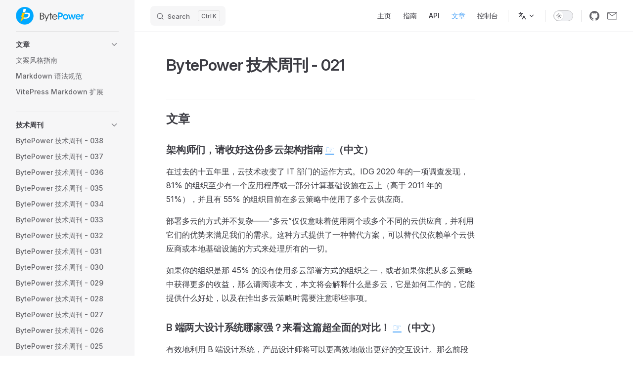

--- FILE ---
content_type: text/html
request_url: http://bytepowerapp.cn/zh/posts/weekly/weekly-021.html
body_size: 13371
content:
<!DOCTYPE html>
<html lang="zh-Hans" dir="ltr">
  <head>
    <meta charset="utf-8">
    <meta name="viewport" content="width=device-width,initial-scale=1">
    <title>BytePower 技术周刊 - 021 | BytePower</title>
    <meta name="description" content="功能强大的无服务移动应用构建加速器!">
    <meta name="generator" content="VitePress v1.3.1">
    <link rel="preload stylesheet" href="/downloads/style.BxbYolSQ.css" as="style">
    
    <script type="module" src="/downloads/app.DFfswvXX.js"></script>
    <link rel="preload" href="/downloads/inter-roman-latin.Di8DUHzh.woff2" as="font" type="font/woff2" crossorigin="">
    <link rel="modulepreload" href="/downloads/chunks/framework.CGHzwk8W.js">
    <link rel="modulepreload" href="/downloads/chunks/theme.Bjgo09gf.js">
    <link rel="modulepreload" href="/downloads/zh_posts_weekly_weekly-021.md.BI1zsRCb.lean.js">
    <link rel="icon" type="image/png" href="/logo.png">
    <meta name="theme-color" content="#5f67ee">
    <meta property="og:type" content="website">
    <meta property="og:locale" content="cn">
    <meta property="og:title" content="BytePower | Powerful serverless mobile application accelerator.">
    <meta property="og:site_name" content="BytePower">
    <meta property="og:url" content="https://bytepowerapp.cn/">
    <script id="check-dark-mode">(()=>{const e=localStorage.getItem("vitepress-theme-appearance")||"auto",a=window.matchMedia("(prefers-color-scheme: dark)").matches;(!e||e==="auto"?a:e==="dark")&&document.documentElement.classList.add("dark")})();</script>
    <script id="check-mac-os">document.documentElement.classList.toggle("mac",/Mac|iPhone|iPod|iPad/i.test(navigator.platform));</script>
  </head>
  <body>
    <div id="app"><div class="Layout" data-v-5d98c3a5><!--[--><!--]--><!--[--><span tabindex="-1" data-v-0f60ec36></span><a href="#VPContent" class="VPSkipLink visually-hidden" data-v-0f60ec36> Skip to content </a><!--]--><!----><header class="VPNav" data-v-5d98c3a5 data-v-ae24b3ad><div class="VPNavBar has-sidebar top" data-v-ae24b3ad data-v-6aa21345><div class="wrapper" data-v-6aa21345><div class="container" data-v-6aa21345><div class="title" data-v-6aa21345><div class="VPNavBarTitle has-sidebar" data-v-6aa21345 data-v-ab179fa1><a class="title" href="/" data-v-ab179fa1><!--[--><!--]--><!--[--><img class="VPImage logo" src="/logo-name.png" alt data-v-8426fc1a><!--]--><!----><!--[--><!--]--></a></div></div><div class="content" data-v-6aa21345><div class="content-body" data-v-6aa21345><!--[--><!--]--><div class="VPNavBarSearch search" data-v-6aa21345><!--[--><!----><div id="local-search"><button type="button" class="DocSearch DocSearch-Button" aria-label="Search"><span class="DocSearch-Button-Container"><span class="vp-icon DocSearch-Search-Icon"></span><span class="DocSearch-Button-Placeholder">Search</span></span><span class="DocSearch-Button-Keys"><kbd class="DocSearch-Button-Key"></kbd><kbd class="DocSearch-Button-Key">K</kbd></span></button></div><!--]--></div><nav aria-labelledby="main-nav-aria-label" class="VPNavBarMenu menu" data-v-6aa21345 data-v-dc692963><span id="main-nav-aria-label" class="visually-hidden" data-v-dc692963> Main Navigation </span><!--[--><!--[--><a class="VPLink link VPNavBarMenuLink" href="/" tabindex="0" data-v-dc692963 data-v-9c663999><!--[--><span data-v-9c663999>主页</span><!--]--></a><!--]--><!--[--><a class="VPLink link VPNavBarMenuLink" href="/zh/guide/" tabindex="0" data-v-dc692963 data-v-9c663999><!--[--><span data-v-9c663999>指南</span><!--]--></a><!--]--><!--[--><a class="VPLink link VPNavBarMenuLink" href="/zh/api/" tabindex="0" data-v-dc692963 data-v-9c663999><!--[--><span data-v-9c663999>API</span><!--]--></a><!--]--><!--[--><a class="VPLink link VPNavBarMenuLink active" href="/zh/posts/" tabindex="0" data-v-dc692963 data-v-9c663999><!--[--><span data-v-9c663999>文章</span><!--]--></a><!--]--><!--[--><a class="VPLink link vp-external-link-icon VPNavBarMenuLink" href="https://console.bytepower.app/" target="_blank" rel="noreferrer" tabindex="0" data-v-dc692963 data-v-9c663999><!--[--><span data-v-9c663999>控制台</span><!--]--></a><!--]--><!--]--></nav><div class="VPFlyout VPNavBarTranslations translations" data-v-6aa21345 data-v-88af2de4 data-v-b6c34ac9><button type="button" class="button" aria-haspopup="true" aria-expanded="false" aria-label="多语言" data-v-b6c34ac9><span class="text" data-v-b6c34ac9><span class="vpi-languages option-icon" data-v-b6c34ac9></span><!----><span class="vpi-chevron-down text-icon" data-v-b6c34ac9></span></span></button><div class="menu" data-v-b6c34ac9><div class="VPMenu" data-v-b6c34ac9 data-v-b98bc113><!----><!--[--><!--[--><div class="items" data-v-88af2de4><p class="title" data-v-88af2de4>简体中文</p><!--[--><div class="VPMenuLink" data-v-88af2de4 data-v-43f1e123><a class="VPLink link" href="/en/zh/posts/weekly/weekly-021.html" data-v-43f1e123><!--[-->English<!--]--></a></div><!--]--></div><!--]--><!--]--></div></div></div><div class="VPNavBarAppearance appearance" data-v-6aa21345 data-v-6c893767><button class="VPSwitch VPSwitchAppearance" type="button" role="switch" title="切换到深色模式" aria-checked="false" data-v-6c893767 data-v-5337faa4 data-v-1d5665e3><span class="check" data-v-1d5665e3><span class="icon" data-v-1d5665e3><!--[--><span class="vpi-sun sun" data-v-5337faa4></span><span class="vpi-moon moon" data-v-5337faa4></span><!--]--></span></span></button></div><div class="VPSocialLinks VPNavBarSocialLinks social-links" data-v-6aa21345 data-v-0394ad82 data-v-7bc22406><!--[--><a class="VPSocialLink no-icon" href="https://github.com/byte-power" aria-label="github" target="_blank" rel="noopener" data-v-7bc22406 data-v-eee4e7cb><span class="vpi-social-github" /></a><a class="VPSocialLink no-icon" href="mailto:pengyu.liu@ewp-group.com" aria-label target="_blank" rel="noopener" data-v-7bc22406 data-v-eee4e7cb><svg data-name="1-Email" xmlns="http://www.w3.org/2000/svg" viewBox="0 0 32 32"><path d="M29 4H3a3 3 0 0 0-3 3v18a3 3 0 0 0 3 3h26a3 3 0 0 0 3-3V7a3 3 0 0 0-3-3zm-.72 2L16 14.77 3.72 6zM30 25a1 1 0 0 1-1 1H3a1 1 0 0 1-1-1V7.23l13.42 9.58a1 1 0 0 0 1.16 0L30 7.23z"/></svg></a><!--]--></div><div class="VPFlyout VPNavBarExtra extra" data-v-6aa21345 data-v-bb2aa2f0 data-v-b6c34ac9><button type="button" class="button" aria-haspopup="true" aria-expanded="false" aria-label="extra navigation" data-v-b6c34ac9><span class="vpi-more-horizontal icon" data-v-b6c34ac9></span></button><div class="menu" data-v-b6c34ac9><div class="VPMenu" data-v-b6c34ac9 data-v-b98bc113><!----><!--[--><!--[--><div class="group translations" data-v-bb2aa2f0><p class="trans-title" data-v-bb2aa2f0>简体中文</p><!--[--><div class="VPMenuLink" data-v-bb2aa2f0 data-v-43f1e123><a class="VPLink link" href="/en/zh/posts/weekly/weekly-021.html" data-v-43f1e123><!--[-->English<!--]--></a></div><!--]--></div><div class="group" data-v-bb2aa2f0><div class="item appearance" data-v-bb2aa2f0><p class="label" data-v-bb2aa2f0>主题</p><div class="appearance-action" data-v-bb2aa2f0><button class="VPSwitch VPSwitchAppearance" type="button" role="switch" title="切换到深色模式" aria-checked="false" data-v-bb2aa2f0 data-v-5337faa4 data-v-1d5665e3><span class="check" data-v-1d5665e3><span class="icon" data-v-1d5665e3><!--[--><span class="vpi-sun sun" data-v-5337faa4></span><span class="vpi-moon moon" data-v-5337faa4></span><!--]--></span></span></button></div></div></div><div class="group" data-v-bb2aa2f0><div class="item social-links" data-v-bb2aa2f0><div class="VPSocialLinks social-links-list" data-v-bb2aa2f0 data-v-7bc22406><!--[--><a class="VPSocialLink no-icon" href="https://github.com/byte-power" aria-label="github" target="_blank" rel="noopener" data-v-7bc22406 data-v-eee4e7cb><span class="vpi-social-github" /></a><a class="VPSocialLink no-icon" href="mailto:pengyu.liu@ewp-group.com" aria-label target="_blank" rel="noopener" data-v-7bc22406 data-v-eee4e7cb><svg data-name="1-Email" xmlns="http://www.w3.org/2000/svg" viewBox="0 0 32 32"><path d="M29 4H3a3 3 0 0 0-3 3v18a3 3 0 0 0 3 3h26a3 3 0 0 0 3-3V7a3 3 0 0 0-3-3zm-.72 2L16 14.77 3.72 6zM30 25a1 1 0 0 1-1 1H3a1 1 0 0 1-1-1V7.23l13.42 9.58a1 1 0 0 0 1.16 0L30 7.23z"/></svg></a><!--]--></div></div></div><!--]--><!--]--></div></div></div><!--[--><!--]--><button type="button" class="VPNavBarHamburger hamburger" aria-label="mobile navigation" aria-expanded="false" aria-controls="VPNavScreen" data-v-6aa21345 data-v-e5dd9c1c><span class="container" data-v-e5dd9c1c><span class="top" data-v-e5dd9c1c></span><span class="middle" data-v-e5dd9c1c></span><span class="bottom" data-v-e5dd9c1c></span></span></button></div></div></div></div><div class="divider" data-v-6aa21345><div class="divider-line" data-v-6aa21345></div></div></div><!----></header><div class="VPLocalNav has-sidebar empty" data-v-5d98c3a5 data-v-a6f0e41e><div class="container" data-v-a6f0e41e><button class="menu" aria-expanded="false" aria-controls="VPSidebarNav" data-v-a6f0e41e><span class="vpi-align-left menu-icon" data-v-a6f0e41e></span><span class="menu-text" data-v-a6f0e41e>菜单</span></button><div class="VPLocalNavOutlineDropdown" style="--vp-vh:0px;" data-v-a6f0e41e data-v-17a5e62e><button data-v-17a5e62e>回到顶部</button><!----></div></div></div><aside class="VPSidebar" data-v-5d98c3a5 data-v-319d5ca6><div class="curtain" data-v-319d5ca6></div><nav class="nav" id="VPSidebarNav" aria-labelledby="sidebar-aria-label" tabindex="-1" data-v-319d5ca6><span class="visually-hidden" id="sidebar-aria-label" data-v-319d5ca6> Sidebar Navigation </span><!--[--><!--]--><!--[--><div class="no-transition group" data-v-c40bc020><section class="VPSidebarItem level-0 collapsible" data-v-c40bc020 data-v-b7550ba0><div class="item" role="button" tabindex="0" data-v-b7550ba0><div class="indicator" data-v-b7550ba0></div><h2 class="text" data-v-b7550ba0>文章</h2><div class="caret" role="button" aria-label="toggle section" tabindex="0" data-v-b7550ba0><span class="vpi-chevron-right caret-icon" data-v-b7550ba0></span></div></div><div class="items" data-v-b7550ba0><!--[--><div class="VPSidebarItem level-1 is-link" data-v-b7550ba0 data-v-b7550ba0><div class="item" data-v-b7550ba0><div class="indicator" data-v-b7550ba0></div><a class="VPLink link link" href="/zh/posts/" data-v-b7550ba0><!--[--><p class="text" data-v-b7550ba0>文案风格指南</p><!--]--></a><!----></div><!----></div><div class="VPSidebarItem level-1 is-link" data-v-b7550ba0 data-v-b7550ba0><div class="item" data-v-b7550ba0><div class="indicator" data-v-b7550ba0></div><a class="VPLink link link" href="/zh/posts/markdown-lint.html" data-v-b7550ba0><!--[--><p class="text" data-v-b7550ba0>Markdown 语法规范</p><!--]--></a><!----></div><!----></div><div class="VPSidebarItem level-1 is-link" data-v-b7550ba0 data-v-b7550ba0><div class="item" data-v-b7550ba0><div class="indicator" data-v-b7550ba0></div><a class="VPLink link link" href="/zh/posts/markdown-vitepress.html" data-v-b7550ba0><!--[--><p class="text" data-v-b7550ba0>VitePress Markdown 扩展</p><!--]--></a><!----></div><!----></div><!--]--></div></section></div><div class="no-transition group" data-v-c40bc020><section class="VPSidebarItem level-0 collapsible" data-v-c40bc020 data-v-b7550ba0><div class="item" role="button" tabindex="0" data-v-b7550ba0><div class="indicator" data-v-b7550ba0></div><h2 class="text" data-v-b7550ba0>技术周刊</h2><div class="caret" role="button" aria-label="toggle section" tabindex="0" data-v-b7550ba0><span class="vpi-chevron-right caret-icon" data-v-b7550ba0></span></div></div><div class="items" data-v-b7550ba0><!--[--><div class="VPSidebarItem level-1 is-link" data-v-b7550ba0 data-v-b7550ba0><div class="item" data-v-b7550ba0><div class="indicator" data-v-b7550ba0></div><a class="VPLink link link" href="/zh/posts/weekly/weekly-038.html" data-v-b7550ba0><!--[--><p class="text" data-v-b7550ba0>BytePower 技术周刊 - 038</p><!--]--></a><!----></div><!----></div><div class="VPSidebarItem level-1 is-link" data-v-b7550ba0 data-v-b7550ba0><div class="item" data-v-b7550ba0><div class="indicator" data-v-b7550ba0></div><a class="VPLink link link" href="/zh/posts/weekly/weekly-037.html" data-v-b7550ba0><!--[--><p class="text" data-v-b7550ba0>BytePower 技术周刊 - 037</p><!--]--></a><!----></div><!----></div><div class="VPSidebarItem level-1 is-link" data-v-b7550ba0 data-v-b7550ba0><div class="item" data-v-b7550ba0><div class="indicator" data-v-b7550ba0></div><a class="VPLink link link" href="/zh/posts/weekly/weekly-036.html" data-v-b7550ba0><!--[--><p class="text" data-v-b7550ba0>BytePower 技术周刊 - 036</p><!--]--></a><!----></div><!----></div><div class="VPSidebarItem level-1 is-link" data-v-b7550ba0 data-v-b7550ba0><div class="item" data-v-b7550ba0><div class="indicator" data-v-b7550ba0></div><a class="VPLink link link" href="/zh/posts/weekly/weekly-035.html" data-v-b7550ba0><!--[--><p class="text" data-v-b7550ba0>BytePower 技术周刊 - 035</p><!--]--></a><!----></div><!----></div><div class="VPSidebarItem level-1 is-link" data-v-b7550ba0 data-v-b7550ba0><div class="item" data-v-b7550ba0><div class="indicator" data-v-b7550ba0></div><a class="VPLink link link" href="/zh/posts/weekly/weekly-034.html" data-v-b7550ba0><!--[--><p class="text" data-v-b7550ba0>BytePower 技术周刊 - 034</p><!--]--></a><!----></div><!----></div><div class="VPSidebarItem level-1 is-link" data-v-b7550ba0 data-v-b7550ba0><div class="item" data-v-b7550ba0><div class="indicator" data-v-b7550ba0></div><a class="VPLink link link" href="/zh/posts/weekly/weekly-033.html" data-v-b7550ba0><!--[--><p class="text" data-v-b7550ba0>BytePower 技术周刊 - 033</p><!--]--></a><!----></div><!----></div><div class="VPSidebarItem level-1 is-link" data-v-b7550ba0 data-v-b7550ba0><div class="item" data-v-b7550ba0><div class="indicator" data-v-b7550ba0></div><a class="VPLink link link" href="/zh/posts/weekly/weekly-032.html" data-v-b7550ba0><!--[--><p class="text" data-v-b7550ba0>BytePower 技术周刊 - 032</p><!--]--></a><!----></div><!----></div><div class="VPSidebarItem level-1 is-link" data-v-b7550ba0 data-v-b7550ba0><div class="item" data-v-b7550ba0><div class="indicator" data-v-b7550ba0></div><a class="VPLink link link" href="/zh/posts/weekly/weekly-031.html" data-v-b7550ba0><!--[--><p class="text" data-v-b7550ba0>BytePower 技术周刊 - 031</p><!--]--></a><!----></div><!----></div><div class="VPSidebarItem level-1 is-link" data-v-b7550ba0 data-v-b7550ba0><div class="item" data-v-b7550ba0><div class="indicator" data-v-b7550ba0></div><a class="VPLink link link" href="/zh/posts/weekly/weekly-030.html" data-v-b7550ba0><!--[--><p class="text" data-v-b7550ba0>BytePower 技术周刊 - 030</p><!--]--></a><!----></div><!----></div><div class="VPSidebarItem level-1 is-link" data-v-b7550ba0 data-v-b7550ba0><div class="item" data-v-b7550ba0><div class="indicator" data-v-b7550ba0></div><a class="VPLink link link" href="/zh/posts/weekly/weekly-029.html" data-v-b7550ba0><!--[--><p class="text" data-v-b7550ba0>BytePower 技术周刊 - 029</p><!--]--></a><!----></div><!----></div><div class="VPSidebarItem level-1 is-link" data-v-b7550ba0 data-v-b7550ba0><div class="item" data-v-b7550ba0><div class="indicator" data-v-b7550ba0></div><a class="VPLink link link" href="/zh/posts/weekly/weekly-028.html" data-v-b7550ba0><!--[--><p class="text" data-v-b7550ba0>BytePower 技术周刊 - 028</p><!--]--></a><!----></div><!----></div><div class="VPSidebarItem level-1 is-link" data-v-b7550ba0 data-v-b7550ba0><div class="item" data-v-b7550ba0><div class="indicator" data-v-b7550ba0></div><a class="VPLink link link" href="/zh/posts/weekly/weekly-027.html" data-v-b7550ba0><!--[--><p class="text" data-v-b7550ba0>BytePower 技术周刊 - 027</p><!--]--></a><!----></div><!----></div><div class="VPSidebarItem level-1 is-link" data-v-b7550ba0 data-v-b7550ba0><div class="item" data-v-b7550ba0><div class="indicator" data-v-b7550ba0></div><a class="VPLink link link" href="/zh/posts/weekly/weekly-026.html" data-v-b7550ba0><!--[--><p class="text" data-v-b7550ba0>BytePower 技术周刊 - 026</p><!--]--></a><!----></div><!----></div><div class="VPSidebarItem level-1 is-link" data-v-b7550ba0 data-v-b7550ba0><div class="item" data-v-b7550ba0><div class="indicator" data-v-b7550ba0></div><a class="VPLink link link" href="/zh/posts/weekly/weekly-025.html" data-v-b7550ba0><!--[--><p class="text" data-v-b7550ba0>BytePower 技术周刊 - 025</p><!--]--></a><!----></div><!----></div><div class="VPSidebarItem level-1 is-link" data-v-b7550ba0 data-v-b7550ba0><div class="item" data-v-b7550ba0><div class="indicator" data-v-b7550ba0></div><a class="VPLink link link" href="/zh/posts/weekly/weekly-024.html" data-v-b7550ba0><!--[--><p class="text" data-v-b7550ba0>BytePower 技术周刊 - 024</p><!--]--></a><!----></div><!----></div><div class="VPSidebarItem level-1 is-link" data-v-b7550ba0 data-v-b7550ba0><div class="item" data-v-b7550ba0><div class="indicator" data-v-b7550ba0></div><a class="VPLink link link" href="/zh/posts/weekly/weekly-023.html" data-v-b7550ba0><!--[--><p class="text" data-v-b7550ba0>BytePower 技术周刊 - 023</p><!--]--></a><!----></div><!----></div><div class="VPSidebarItem level-1 is-link" data-v-b7550ba0 data-v-b7550ba0><div class="item" data-v-b7550ba0><div class="indicator" data-v-b7550ba0></div><a class="VPLink link link" href="/zh/posts/weekly/weekly-022.html" data-v-b7550ba0><!--[--><p class="text" data-v-b7550ba0>BytePower 技术周刊 - 022</p><!--]--></a><!----></div><!----></div><div class="VPSidebarItem level-1 is-link" data-v-b7550ba0 data-v-b7550ba0><div class="item" data-v-b7550ba0><div class="indicator" data-v-b7550ba0></div><a class="VPLink link link" href="/zh/posts/weekly/weekly-021.html" data-v-b7550ba0><!--[--><p class="text" data-v-b7550ba0>BytePower 技术周刊 - 021</p><!--]--></a><!----></div><!----></div><div class="VPSidebarItem level-1 is-link" data-v-b7550ba0 data-v-b7550ba0><div class="item" data-v-b7550ba0><div class="indicator" data-v-b7550ba0></div><a class="VPLink link link" href="/zh/posts/weekly/weekly-020.html" data-v-b7550ba0><!--[--><p class="text" data-v-b7550ba0>BytePower 技术周刊 - 020</p><!--]--></a><!----></div><!----></div><div class="VPSidebarItem level-1 is-link" data-v-b7550ba0 data-v-b7550ba0><div class="item" data-v-b7550ba0><div class="indicator" data-v-b7550ba0></div><a class="VPLink link link" href="/zh/posts/weekly/weekly-019.html" data-v-b7550ba0><!--[--><p class="text" data-v-b7550ba0>BytePower 技术周刊 - 019</p><!--]--></a><!----></div><!----></div><div class="VPSidebarItem level-1 is-link" data-v-b7550ba0 data-v-b7550ba0><div class="item" data-v-b7550ba0><div class="indicator" data-v-b7550ba0></div><a class="VPLink link link" href="/zh/posts/weekly/weekly-018.html" data-v-b7550ba0><!--[--><p class="text" data-v-b7550ba0>BytePower 技术周刊 - 018</p><!--]--></a><!----></div><!----></div><div class="VPSidebarItem level-1 is-link" data-v-b7550ba0 data-v-b7550ba0><div class="item" data-v-b7550ba0><div class="indicator" data-v-b7550ba0></div><a class="VPLink link link" href="/zh/posts/weekly/weekly-017.html" data-v-b7550ba0><!--[--><p class="text" data-v-b7550ba0>BytePower 技术周刊 - 017</p><!--]--></a><!----></div><!----></div><div class="VPSidebarItem level-1 is-link" data-v-b7550ba0 data-v-b7550ba0><div class="item" data-v-b7550ba0><div class="indicator" data-v-b7550ba0></div><a class="VPLink link link" href="/zh/posts/weekly/weekly-016.html" data-v-b7550ba0><!--[--><p class="text" data-v-b7550ba0>BytePower 技术周刊 - 016</p><!--]--></a><!----></div><!----></div><div class="VPSidebarItem level-1 is-link" data-v-b7550ba0 data-v-b7550ba0><div class="item" data-v-b7550ba0><div class="indicator" data-v-b7550ba0></div><a class="VPLink link link" href="/zh/posts/weekly/weekly-015.html" data-v-b7550ba0><!--[--><p class="text" data-v-b7550ba0>BytePower 技术周刊 - 015</p><!--]--></a><!----></div><!----></div><div class="VPSidebarItem level-1 is-link" data-v-b7550ba0 data-v-b7550ba0><div class="item" data-v-b7550ba0><div class="indicator" data-v-b7550ba0></div><a class="VPLink link link" href="/zh/posts/weekly/weekly-014.html" data-v-b7550ba0><!--[--><p class="text" data-v-b7550ba0>BytePower 技术周刊 - 014</p><!--]--></a><!----></div><!----></div><div class="VPSidebarItem level-1 is-link" data-v-b7550ba0 data-v-b7550ba0><div class="item" data-v-b7550ba0><div class="indicator" data-v-b7550ba0></div><a class="VPLink link link" href="/zh/posts/weekly/weekly-013.html" data-v-b7550ba0><!--[--><p class="text" data-v-b7550ba0>BytePower 技术周刊 - 013</p><!--]--></a><!----></div><!----></div><div class="VPSidebarItem level-1 is-link" data-v-b7550ba0 data-v-b7550ba0><div class="item" data-v-b7550ba0><div class="indicator" data-v-b7550ba0></div><a class="VPLink link link" href="/zh/posts/weekly/weekly-012.html" data-v-b7550ba0><!--[--><p class="text" data-v-b7550ba0>BytePower 技术周刊 - 012</p><!--]--></a><!----></div><!----></div><div class="VPSidebarItem level-1 is-link" data-v-b7550ba0 data-v-b7550ba0><div class="item" data-v-b7550ba0><div class="indicator" data-v-b7550ba0></div><a class="VPLink link link" href="/zh/posts/weekly/weekly-011.html" data-v-b7550ba0><!--[--><p class="text" data-v-b7550ba0>BytePower 技术周刊 - 011</p><!--]--></a><!----></div><!----></div><div class="VPSidebarItem level-1 is-link" data-v-b7550ba0 data-v-b7550ba0><div class="item" data-v-b7550ba0><div class="indicator" data-v-b7550ba0></div><a class="VPLink link link" href="/zh/posts/weekly/weekly-010.html" data-v-b7550ba0><!--[--><p class="text" data-v-b7550ba0>BytePower 技术周刊 - 010</p><!--]--></a><!----></div><!----></div><div class="VPSidebarItem level-1 is-link" data-v-b7550ba0 data-v-b7550ba0><div class="item" data-v-b7550ba0><div class="indicator" data-v-b7550ba0></div><a class="VPLink link link" href="/zh/posts/weekly/weekly-009.html" data-v-b7550ba0><!--[--><p class="text" data-v-b7550ba0>BytePower 技术周刊 - 009</p><!--]--></a><!----></div><!----></div><div class="VPSidebarItem level-1 is-link" data-v-b7550ba0 data-v-b7550ba0><div class="item" data-v-b7550ba0><div class="indicator" data-v-b7550ba0></div><a class="VPLink link link" href="/zh/posts/weekly/weekly-008.html" data-v-b7550ba0><!--[--><p class="text" data-v-b7550ba0>BytePower 技术周刊 - 008</p><!--]--></a><!----></div><!----></div><div class="VPSidebarItem level-1 is-link" data-v-b7550ba0 data-v-b7550ba0><div class="item" data-v-b7550ba0><div class="indicator" data-v-b7550ba0></div><a class="VPLink link link" href="/zh/posts/weekly/weekly-007.html" data-v-b7550ba0><!--[--><p class="text" data-v-b7550ba0>BytePower 技术周刊 - 007</p><!--]--></a><!----></div><!----></div><div class="VPSidebarItem level-1 is-link" data-v-b7550ba0 data-v-b7550ba0><div class="item" data-v-b7550ba0><div class="indicator" data-v-b7550ba0></div><a class="VPLink link link" href="/zh/posts/weekly/weekly-006.html" data-v-b7550ba0><!--[--><p class="text" data-v-b7550ba0>BytePower 技术周刊 - 006</p><!--]--></a><!----></div><!----></div><div class="VPSidebarItem level-1 is-link" data-v-b7550ba0 data-v-b7550ba0><div class="item" data-v-b7550ba0><div class="indicator" data-v-b7550ba0></div><a class="VPLink link link" href="/zh/posts/weekly/weekly-005.html" data-v-b7550ba0><!--[--><p class="text" data-v-b7550ba0>BytePower 技术周刊 - 005</p><!--]--></a><!----></div><!----></div><div class="VPSidebarItem level-1 is-link" data-v-b7550ba0 data-v-b7550ba0><div class="item" data-v-b7550ba0><div class="indicator" data-v-b7550ba0></div><a class="VPLink link link" href="/zh/posts/weekly/weekly-004.html" data-v-b7550ba0><!--[--><p class="text" data-v-b7550ba0>BytePower 技术周刊 - 004</p><!--]--></a><!----></div><!----></div><div class="VPSidebarItem level-1 is-link" data-v-b7550ba0 data-v-b7550ba0><div class="item" data-v-b7550ba0><div class="indicator" data-v-b7550ba0></div><a class="VPLink link link" href="/zh/posts/weekly/weekly-003.html" data-v-b7550ba0><!--[--><p class="text" data-v-b7550ba0>BytePower 技术周刊 - 003</p><!--]--></a><!----></div><!----></div><div class="VPSidebarItem level-1 is-link" data-v-b7550ba0 data-v-b7550ba0><div class="item" data-v-b7550ba0><div class="indicator" data-v-b7550ba0></div><a class="VPLink link link" href="/zh/posts/weekly/weekly-002.html" data-v-b7550ba0><!--[--><p class="text" data-v-b7550ba0>BytePower 技术周刊 - 002</p><!--]--></a><!----></div><!----></div><div class="VPSidebarItem level-1 is-link" data-v-b7550ba0 data-v-b7550ba0><div class="item" data-v-b7550ba0><div class="indicator" data-v-b7550ba0></div><a class="VPLink link link" href="/zh/posts/weekly/weekly-001.html" data-v-b7550ba0><!--[--><p class="text" data-v-b7550ba0>BytePower 技术周刊 - 001</p><!--]--></a><!----></div><!----></div><!--]--></div></section></div><!--]--><!--[--><!--]--></nav></aside><div class="VPContent has-sidebar" id="VPContent" data-v-5d98c3a5 data-v-1428d186><div class="VPDoc has-sidebar has-aside" data-v-1428d186 data-v-39a288b8><!--[--><!--]--><div class="container" data-v-39a288b8><div class="aside" data-v-39a288b8><div class="aside-curtain" data-v-39a288b8></div><div class="aside-container" data-v-39a288b8><div class="aside-content" data-v-39a288b8><div class="VPDocAside" data-v-39a288b8 data-v-3f215769><!--[--><!--]--><!--[--><!--]--><nav aria-labelledby="doc-outline-aria-label" class="VPDocAsideOutline" data-v-3f215769 data-v-a5bbad30><div class="content" data-v-a5bbad30><div class="outline-marker" data-v-a5bbad30></div><div aria-level="2" class="outline-title" id="doc-outline-aria-label" role="heading" data-v-a5bbad30>页面导航</div><ul class="VPDocOutlineItem root" data-v-a5bbad30 data-v-b933a997><!--[--><!--]--></ul></div></nav><!--[--><!--]--><div class="spacer" data-v-3f215769></div><!--[--><!--]--><!----><!--[--><!--]--><!--[--><!--]--></div></div></div></div><div class="content" data-v-39a288b8><div class="content-container" data-v-39a288b8><!--[--><!--]--><main class="main" data-v-39a288b8><div style="position:relative;" class="vp-doc _zh_posts_weekly_weekly-021" data-v-39a288b8><div><h1 id="bytepower-技术周刊-021" tabindex="-1">BytePower 技术周刊 - 021 <a class="header-anchor" href="#bytepower-技术周刊-021" aria-label="Permalink to &quot;BytePower 技术周刊 - 021&quot;">​</a></h1><h2 id="文章" tabindex="-1">文章 <a class="header-anchor" href="#文章" aria-label="Permalink to &quot;文章&quot;">​</a></h2><h3 id="架构师们-请收好这份多云架构指南-☞-中文" tabindex="-1">架构师们，请收好这份多云架构指南 <a href="https://www.infoq.cn/article/GFMMdoBqjflF887sxjAm" target="_blank" rel="noreferrer">☞</a>（中文） <a class="header-anchor" href="#架构师们-请收好这份多云架构指南-☞-中文" aria-label="Permalink to &quot;架构师们，请收好这份多云架构指南 [☞](https://www.infoq.cn/article/GFMMdoBqjflF887sxjAm)（中文）&quot;">​</a></h3><p>在过去的十五年里，云技术改变了 IT 部门的运作方式。IDG 2020 年的一项调查发现，81% 的组织至少有一个应用程序或一部分计算基础设施在云上（高于 2011 年的 51%），并且有 55% 的组织目前在多云策略中使用了多个云供应商。</p><p>部署多云的方式并不复杂——“多云”仅仅意味着使用两个或多个不同的云供应商，并利用它们的优势来满足我们的需求。这种方式提供了一种替代方案，可以替代仅依赖单个云供应商或本地基础设施的方式来处理所有的一切。</p><p>如果你的组织是那 45% 的没有使用多云部署方式的组织之一，或者如果你想从多云策略中获得更多的收益，那么请阅读本文，本文将会解释什么是多云，它是如何工作的，它能提供什么好处，以及在推出多云策略时需要注意哪些事项。</p><h3 id="b-端两大设计系统哪家强-来看这篇超全面的对比-☞-中文" tabindex="-1">B 端两大设计系统哪家强？来看这篇超全面的对比！ <a href="https://www.uisdc.com/2-b-end-design-system" target="_blank" rel="noreferrer">☞</a>（中文） <a class="header-anchor" href="#b-端两大设计系统哪家强-来看这篇超全面的对比-☞-中文" aria-label="Permalink to &quot;B 端两大设计系统哪家强？来看这篇超全面的对比！ [☞](https://www.uisdc.com/2-b-end-design-system)（中文）&quot;">​</a></h3><p>有效地利用 B 端设计系统，产品设计师将可以更高效地做出更好的交互设计。那么前段时间发布的 Arco Design 设计系统，和已有的阿里 Ant Design 系统，二者有什么区别呢？本文作者对两大设计系统典型页面发表了他的看法，一起来看一下。</p><h3 id="写给新手的信息架构入门基础知识-☞-中文" tabindex="-1">写给新手的信息架构入门基础知识 <a href="https://www.uisdc.com/information-architecture-in-ux" target="_blank" rel="noreferrer">☞</a>（中文） <a class="header-anchor" href="#写给新手的信息架构入门基础知识-☞-中文" aria-label="Permalink to &quot;写给新手的信息架构入门基础知识 [☞](https://www.uisdc.com/information-architecture-in-ux)（中文）&quot;">​</a></h3><p>这篇文章出自于 Divami Design Labs，这个团队专精于用户体验设计，文章最早发布于 www.divami.com , 如果对于 UX 设计感兴趣或者需要找到用户体验领域的合作方，可以联系 Divami。这篇文章是 Divami Design Labs 对于信息架构知识的成系统的梳理。</p><h3 id="从用过的-18-款软件开始-聊聊我为什么要选择开源软件-☞-中文" tabindex="-1">从用过的 18 款软件开始，聊聊我为什么要选择开源软件 <a href="https://sspai.com/post/70059" target="_blank" rel="noreferrer">☞</a>（中文） <a class="header-anchor" href="#从用过的-18-款软件开始-聊聊我为什么要选择开源软件-☞-中文" aria-label="Permalink to &quot;从用过的 18 款软件开始，聊聊我为什么要选择开源软件 [☞](https://sspai.com/post/70059)（中文）&quot;">​</a></h3><p>作为已经过了「不当家不知柴米油盐」年纪的普通用户，应对当前大势所趋的订阅及超前消费的方式就是选择适合自己的开源软件。其次，作为折腾软件十余年但不会编程的「玩家」，天然对开源软件有亲切感，非常喜欢这种奔着相对纯粹目的完善能够造福更多人的工具。</p><p>最后，「实用为王」能够解决实际问题且符合自己使用习惯的开源软件会作为我的首选。本人日常工作生活主要用到 Windows 和 macOS 平台，偶尔还需要折腾 Linux。本文本着「完全无需付费，也能很好用」这一原则，我挑选了个人使用过的 18 款开源软件分享给大家。</p><h3 id="using-dependency-inversion-in-go-☞-英文" tabindex="-1">Using Dependency Inversion in Go <a href="https://itnext.io/using-dependency-inversion-in-go-31d8bf9b3760" target="_blank" rel="noreferrer">☞</a>（英文） <a class="header-anchor" href="#using-dependency-inversion-in-go-☞-英文" aria-label="Permalink to &quot;Using Dependency Inversion in Go [☞](https://itnext.io/using-dependency-inversion-in-go-31d8bf9b3760)（英文）&quot;">​</a></h3><p>Dependency Inversion is the idea that high-level logic should not depend on its low-level implementations.</p><h3 id="如何在-windows-11-安装谷歌-play-商店-☞-英文" tabindex="-1">如何在 Windows 11 安装谷歌 Play 商店 <a href="https://www.windowscentral.com/how-run-google-play-store-android-apps-windows-11" target="_blank" rel="noreferrer">☞</a>（英文） <a class="header-anchor" href="#如何在-windows-11-安装谷歌-play-商店-☞-英文" aria-label="Permalink to &quot;如何在 Windows 11 安装谷歌 Play 商店 [☞](https://www.windowscentral.com/how-run-google-play-store-android-apps-windows-11)（英文）&quot;">​</a></h3><p><img src="/assets/img/021/16383577138358.jpeg" alt=""></p><p>Windows 11 可以运行安卓应用，但是不支持谷歌服务框架，也不能安装 Play 商店。本文介绍一种方法，可以安装 Play 商店（上图），从而让 Windows 11 可以运行几乎所有安卓应用。</p><h3 id="如何改善函数的可读性-☞-英文" tabindex="-1">如何改善函数的可读性 <a href="https://www.tinyblog.dev/blog/2020-07-13-javascript-roro-pattern/" target="_blank" rel="noreferrer">☞</a>（英文） <a class="header-anchor" href="#如何改善函数的可读性-☞-英文" aria-label="Permalink to &quot;如何改善函数的可读性 [☞](https://www.tinyblog.dev/blog/2020-07-13-javascript-roro-pattern/)（英文）&quot;">​</a></h3><p>只需要稍微改变参数的定义方式，就能极大提高 JavaScript 函数代码的可读性。</p><h3 id="tmux-入门指南-☞-英文" tabindex="-1">Tmux 入门指南 <a href="https://pragmaticpineapple.com/gentle-guide-to-get-started-with-tmux/" target="_blank" rel="noreferrer">☞</a>（英文） <a class="header-anchor" href="#tmux-入门指南-☞-英文" aria-label="Permalink to &quot;Tmux 入门指南 [☞](https://pragmaticpineapple.com/gentle-guide-to-get-started-with-tmux/)（英文）&quot;">​</a></h3><p><img src="/assets/img/021/16383578395448.jpeg" alt=""></p><p>本文讲解窗口管理器 Tmux 的简单用法，并配有动画。</p><h2 id="工具和资源" tabindex="-1">工具和资源 <a class="header-anchor" href="#工具和资源" aria-label="Permalink to &quot;工具和资源&quot;">​</a></h2><h3 id="树形目录列表生成器-☞" tabindex="-1">树形目录列表生成器 <a href="https://devtool.tech/tree" target="_blank" rel="noreferrer">☞</a> <a class="header-anchor" href="#树形目录列表生成器-☞" aria-label="Permalink to &quot;树形目录列表生成器 [☞](https://devtool.tech/tree)&quot;">​</a></h3><p><img src="/assets/img/021/16383579004624.jpeg" alt=""></p><p>一个网页小工具，生成文本的树形目录结构，方便将目录结构插入 Markdown 文章。</p><h3 id="okr-com-☞" tabindex="-1">OKR.com <a href="https://www.okr.com/" target="_blank" rel="noreferrer">☞</a> <a class="header-anchor" href="#okr-com-☞" aria-label="Permalink to &quot;OKR.com [☞](https://www.okr.com/)&quot;">​</a></h3><p><img src="/assets/img/021/16383579343877.jpeg" alt=""></p><p>OKR 是一种绩效目标管理方法，很多互联网公司采用这种方法。该网站收集了关于 OKR 的各种资料。</p><h2 id="有趣的东西" tabindex="-1">有趣的东西 <a class="header-anchor" href="#有趣的东西" aria-label="Permalink to &quot;有趣的东西&quot;">​</a></h2><h3 id="发射火箭的新方法" tabindex="-1">发射火箭的新方法 <a class="header-anchor" href="#发射火箭的新方法" aria-label="Permalink to &quot;发射火箭的新方法&quot;">​</a></h3><p><img src="/assets/img/021/16383571641726.jpeg" alt=""></p><p>火箭的发射都是采用燃料点火、喷气推进，但是美国的创业公司 SpinLaunch 别出心裁，发明了一种新的发射方法。</p><p>他们建造了一个 35 米高的大型离心机，将火箭放在里面高速旋转，等达到一定速度以后，就将火箭向太空甩出去。今年 10 月的第一次实验已经取得了成功，将一个原型火箭发射到了万米高空。 <img src="/assets/img/021/16383572037326.jpeg" alt=""><img src="/assets/img/021/16383574923971.jpeg" alt=""></p><p>这种新方式有两个最大优点：一是大大降低了发射成本，二是减轻了火箭携带的燃料重量，增加了有效负载。但是，它做不到完全不携带燃料，因为仅仅依靠动能，火箭的上升高度有限，到了高空以后，还是需要燃料推进。另外，这种方法也没法发射太大的火箭。</p><h3 id="触觉手套-☞" tabindex="-1">触觉手套 <a href="https://www.shenzhenware.com/articles/15348" target="_blank" rel="noreferrer">☞</a> <a class="header-anchor" href="#触觉手套-☞" aria-label="Permalink to &quot;触觉手套 [☞](https://www.shenzhenware.com/articles/15348)&quot;">​</a></h3><p><img src="/assets/img/021/16383576194970.jpeg" alt=""></p><p>最近改名为 Meta 的脸书公司，宣布了一款触觉手套的原型产品，可以在虚拟的 VR 空间感受真实的触觉。手套上面布满了传感器和气动的压力装置。 <img src="/assets/img/021/16383576332806.jpeg" alt=""></p><p>用户戴上 VR 头盔，进入虚拟空间以后，当指尖触摸虚拟物体时，佩戴者可以感觉到手套给皮肤带来的压力，产生一种真实的触感。除了压力，手套还能产生纹理和振动的感受。</p><p>两个用户甚至可以通过手套，感受到对方的握手。有了它，就会极大提升虚拟空间的真实感。 <img src="/assets/img/021/bg2021112509.jpeg" alt=""></p></div></div></main><footer class="VPDocFooter" data-v-39a288b8 data-v-e257564d><!--[--><!--]--><div class="edit-info" data-v-e257564d><div class="edit-link" data-v-e257564d><a class="VPLink link vp-external-link-icon no-icon edit-link-button" href="https://git.atcloudbox.com/087-group/bytepower_doc/-/tree/master/docs/zh/posts/weekly/weekly-021.md" target="_blank" rel="noreferrer" data-v-e257564d><!--[--><span class="vpi-square-pen edit-link-icon" data-v-e257564d></span> 在 GitLab 上编辑此页面<!--]--></a></div><!----></div><nav class="prev-next" aria-labelledby="doc-footer-aria-label" data-v-e257564d><span class="visually-hidden" id="doc-footer-aria-label" data-v-e257564d>Pager</span><div class="pager" data-v-e257564d><!----></div><div class="pager" data-v-e257564d><a class="VPLink link pager-link next" href="/zh/posts/" data-v-e257564d><!--[--><span class="desc" data-v-e257564d>下一页</span><span class="title" data-v-e257564d>文案风格指南</span><!--]--></a></div></nav></footer><!--[--><!--]--></div></div></div><!--[--><!--]--></div></div><footer class="VPFooter has-sidebar" data-v-5d98c3a5 data-v-e315a0ad><div class="container" data-v-e315a0ad><p class="message" data-v-e315a0ad>京ICP备19011570号-2</p><p class="copyright" data-v-e315a0ad>版权所有 © 2019-2026 BytePower</p></div></footer><!--[--><!--]--></div></div>
    <script>window.__VP_HASH_MAP__=JSON.parse("{\"en_guide_index.md\":\"Btid_-gF\",\"en_guide_storage.md\":\"rWTKL5rY\",\"en_index.md\":\"mAOgUviA\",\"index.md\":\"DvcWZFhT\",\"zh_api_ai_ai.md\":\"Dx0P7xdY\",\"zh_api_ai_async.md\":\"BBp06NUZ\",\"zh_api_ai_audio.md\":\"CiDaQRPl\",\"zh_api_ai_baidu.md\":\"RfVtvH0p\",\"zh_api_ai_chat_aggregation.md\":\"KBAZEaK6\",\"zh_api_ai_claude.md\":\"DlsMScWt\",\"zh_api_ai_clipdrop.md\":\"kGV498Zn\",\"zh_api_ai_conversation.md\":\"_BAGFXhD\",\"zh_api_ai_error.md\":\"u9DhrFgn\",\"zh_api_ai_fireworks.md\":\"44wy-23O\",\"zh_api_ai_gemini.md\":\"CWF9Y8NZ\",\"zh_api_ai_goapi.md\":\"C3h8YgPE\",\"zh_api_ai_image_task.md\":\"LEszk1vg\",\"zh_api_ai_midjourney.md\":\"CstIww_y\",\"zh_api_ai_openai.md\":\"DiLsQOeV\",\"zh_api_ai_openai_v2.md\":\"CIrWcTvz\",\"zh_api_ai_replicate.md\":\"BVECdInC\",\"zh_api_ai_storage.md\":\"Cor0KLK1\",\"zh_api_ai_video_task.md\":\"BksVM0c8\",\"zh_api_ai_volcengine.md\":\"CddNOYxG\",\"zh_api_aicompanion_openapi.md\":\"C_my5ArT\",\"zh_api_asset_asset-debug.md\":\"Olf1JOMp\",\"zh_api_asset_asset.md\":\"CiIZ6zDL\",\"zh_api_asset_bytepower_openapi.md\":\"BhjSm8xm\",\"zh_api_asset_paypal-one-off-s2s.md\":\"eo094M4R\",\"zh_api_asset_paypal-one-off.md\":\"Bbr-8ktV\",\"zh_api_asset_paypal-sub.md\":\"Ckw0-pCa\",\"zh_api_asset_stripe-one-off-s2s.md\":\"DCoe891B\",\"zh_api_asset_stripe-one-off.md\":\"BvXqitAy\",\"zh_api_asset_stripe-sub.md\":\"BayKye1S\",\"zh_api_asset_sub-share.md\":\"BjjGCqHS\",\"zh_api_bytepower_openapi.md\":\"B3MISSHc\",\"zh_api_gift_card_gift_card.md\":\"CKtEVqdD\",\"zh_api_index.md\":\"BY_2xAhb\",\"zh_api_ip2location_ip2location.md\":\"BAm6Aj6I\",\"zh_api_leaderboard_leaderboard.md\":\"DWO59YIX\",\"zh_api_mailhub_mailhub.md\":\"C7rQ1Qpz\",\"zh_api_showlist_showlist.md\":\"vjAH4RZh\",\"zh_api_system_message_system_message.md\":\"DyPwJjeR\",\"zh_api_user_deactivate.md\":\"DVM1Lrxu\",\"zh_api_user_email.md\":\"3oYC3CsL\",\"zh_api_user_login.md\":\"BbPMgFIC\",\"zh_api_user_phone.md\":\"XK_kpEuB\",\"zh_api_user_signup.md\":\"v0s-uhC6\",\"zh_api_user_storage_immutable_storage.md\":\"CgO93yWU\",\"zh_api_user_storage_relational_storage.md\":\"CfyQdUAe\",\"zh_api_weather_weather.md\":\"BWsH8tFz\",\"zh_api_withdraw_error_code.md\":\"DDbGN4Z0\",\"zh_api_withdraw_withdraw.md\":\"D8ChjiMX\",\"zh_api_word_verify_word_verify.md\":\"DWsdixJy\",\"zh_api_z_api.md\":\"CGVCwuZh\",\"zh_api_z_bytepower_basic_api.md\":\"12Mloij1\",\"zh_api_z_errors.md\":\"BPgsNxnH\",\"zh_api_z_symbol.md\":\"CQnWZxzx\",\"zh_guide_account.md\":\"CR299ew9\",\"zh_guide_ai_image.md\":\"BYVJCcH8\",\"zh_guide_ai_video.md\":\"DMr4t9LZ\",\"zh_guide_asset_funnelfox.md\":\"DCfNOF-i\",\"zh_guide_asset_paddle.md\":\"CHaxABRo\",\"zh_guide_cms_plugin.md\":\"D-sv3H1L\",\"zh_guide_data_analytics.md\":\"B8Hxaitn\",\"zh_guide_index.md\":\"Cl_qc0Jn\",\"zh_guide_kibana_usage.md\":\"CP_z8sK0\",\"zh_guide_route.md\":\"pFv1lfdL\",\"zh_guide_sdk_generator.md\":\"FQ6PpvfZ\",\"zh_guide_start.md\":\"ZDpMyvJf\",\"zh_guide_storage.md\":\"DN1Kohdz\",\"zh_guide_test_guide.md\":\"p6Vm1WrQ\",\"zh_guide_toolbox.md\":\"C7P4qfYS\",\"zh_guide_webhook_asset_bp_event.md\":\"D3-H-1cM\",\"zh_guide_webhook_iap_notification.md\":\"Bqpr_J-_\",\"zh_posts_api-style.md\":\"m5dyjs3O\",\"zh_posts_example_api-example.md\":\"CFw9Z6gw\",\"zh_posts_example_overview.md\":\"ga9ieltk\",\"zh_posts_index.md\":\"DOwdQ7LG\",\"zh_posts_markdown-lint.md\":\"BBrZLXgt\",\"zh_posts_markdown-vitepress.md\":\"4OOeQbQ7\",\"zh_posts_weekly_weekly-001.md\":\"BJY9T0Js\",\"zh_posts_weekly_weekly-002.md\":\"Dufq6wQa\",\"zh_posts_weekly_weekly-003.md\":\"Be9WHR1w\",\"zh_posts_weekly_weekly-004.md\":\"BOcPnKdS\",\"zh_posts_weekly_weekly-005.md\":\"D-W_qvE-\",\"zh_posts_weekly_weekly-006.md\":\"BIgjNgJz\",\"zh_posts_weekly_weekly-007.md\":\"DHpUOJ-7\",\"zh_posts_weekly_weekly-008.md\":\"B7yv13PL\",\"zh_posts_weekly_weekly-009.md\":\"BK1TSUDi\",\"zh_posts_weekly_weekly-010.md\":\"DBTfE5Iu\",\"zh_posts_weekly_weekly-011.md\":\"Dr_XkFL4\",\"zh_posts_weekly_weekly-012.md\":\"DxKJXb0d\",\"zh_posts_weekly_weekly-013.md\":\"CRarC9vR\",\"zh_posts_weekly_weekly-014.md\":\"Dr9U43vn\",\"zh_posts_weekly_weekly-015.md\":\"CfQ1fdz_\",\"zh_posts_weekly_weekly-016.md\":\"7aj7f9NX\",\"zh_posts_weekly_weekly-017.md\":\"Bni_7dWl\",\"zh_posts_weekly_weekly-018.md\":\"HIl8t8bB\",\"zh_posts_weekly_weekly-019.md\":\"dxyBHZSJ\",\"zh_posts_weekly_weekly-020.md\":\"yBSnIdh2\",\"zh_posts_weekly_weekly-021.md\":\"BI1zsRCb\",\"zh_posts_weekly_weekly-022.md\":\"CLk5ceaq\",\"zh_posts_weekly_weekly-023.md\":\"BgsF6jDS\",\"zh_posts_weekly_weekly-024.md\":\"CHUZT9me\",\"zh_posts_weekly_weekly-025.md\":\"B2ER_L-u\",\"zh_posts_weekly_weekly-026.md\":\"CaNeKhc9\",\"zh_posts_weekly_weekly-027.md\":\"BnzsRg6b\",\"zh_posts_weekly_weekly-028.md\":\"BDfu9b67\",\"zh_posts_weekly_weekly-029.md\":\"CBwJk7_2\",\"zh_posts_weekly_weekly-030.md\":\"BiWIj40e\",\"zh_posts_weekly_weekly-031.md\":\"CBlsM6Iq\",\"zh_posts_weekly_weekly-032.md\":\"BqioyRg8\",\"zh_posts_weekly_weekly-033.md\":\"xQaQFBn7\",\"zh_posts_weekly_weekly-034.md\":\"BUxdifIt\",\"zh_posts_weekly_weekly-035.md\":\"CDfKlWJF\",\"zh_posts_weekly_weekly-036.md\":\"DwIMJxBK\",\"zh_posts_weekly_weekly-037.md\":\"Dj3Qclvy\",\"zh_posts_weekly_weekly-038.md\":\"BS4OOhSj\"}");window.__VP_SITE_DATA__=JSON.parse("{\"lang\":\"en-US\",\"dir\":\"ltr\",\"title\":\"BytePower\",\"description\":\"BytePower Docs\",\"base\":\"/\",\"head\":[],\"router\":{\"prefetchLinks\":true},\"appearance\":true,\"themeConfig\":{\"siteTitle\":false,\"logo\":\"/logo-name.png\",\"search\":{\"provider\":\"local\"},\"socialLinks\":[{\"icon\":\"github\",\"link\":\"https://github.com/byte-power\"},{\"icon\":{\"svg\":\"<svg data-name=\\\"1-Email\\\" xmlns=\\\"http://www.w3.org/2000/svg\\\" viewBox=\\\"0 0 32 32\\\"><path d=\\\"M29 4H3a3 3 0 0 0-3 3v18a3 3 0 0 0 3 3h26a3 3 0 0 0 3-3V7a3 3 0 0 0-3-3zm-.72 2L16 14.77 3.72 6zM30 25a1 1 0 0 1-1 1H3a1 1 0 0 1-1-1V7.23l13.42 9.58a1 1 0 0 0 1.16 0L30 7.23z\\\"/></svg>\"},\"link\":\"mailto:pengyu.liu@ewp-group.com\"}]},\"locales\":{\"en\":{\"label\":\"English\",\"lang\":\"en-US\",\"description\":\"Powerful serverless mobile application accelerator.\",\"themeConfig\":{\"nav\":[{\"text\":\"Home\",\"link\":\"/en/\"},{\"text\":\"Guide\",\"link\":\"/en/guide/\"},{\"text\":\"Console\",\"link\":\"https://console.bytepower.app/\"}],\"sidebar\":{\"/en/guide/\":{\"base\":\"/en/guide/\",\"items\":[{\"text\":\"Guide\",\"collapsed\":false,\"items\":[{\"text\":\"Quick Start\",\"link\":\"/\"},{\"text\":\"Storage\",\"link\":\"/storage\"}]}]}},\"footer\":{\"message\":\"京ICP备19011570号-2\",\"copyright\":\"Copyright © 2019-2026 BytePower\"}}},\"root\":{\"label\":\"简体中文\",\"lang\":\"zh-Hans\",\"description\":\"功能强大的无服务移动应用构建加速器!\",\"themeConfig\":{\"nav\":[{\"text\":\"主页\",\"link\":\"/\"},{\"text\":\"指南\",\"link\":\"/zh/guide/\",\"activeMatch\":\"/zh/guide/\"},{\"text\":\"API\",\"link\":\"/zh/api/\",\"activeMatch\":\"/zh/api/\"},{\"text\":\"文章\",\"link\":\"/zh/posts/\",\"activeMatch\":\"/zh/posts/\"},{\"text\":\"控制台\",\"link\":\"https://console.bytepower.app/\"}],\"sidebar\":{\"/zh/guide/\":{\"base\":\"/zh/guide/\",\"items\":[{\"text\":\"指南\",\"collapsed\":false,\"items\":[{\"text\":\"BytePower 是什么\",\"link\":\"/\"},{\"text\":\"快速开始\",\"link\":\"start\"},{\"text\":\"Account\",\"link\":\"account\"},{\"text\":\"Toolbox\",\"link\":\"toolbox\"},{\"text\":\"Storage\",\"link\":\"storage\"},{\"text\":\"Route\",\"link\":\"route\"},{\"text\":\"AI\",\"collapsed\":false,\"items\":[{\"text\":\"Image\",\"link\":\"ai/image\"},{\"text\":\"Video\",\"link\":\"ai/video\"}]},{\"text\":\"Asset 接入\",\"collapsed\":false,\"items\":[{\"text\":\"Paddle 接入说明\",\"link\":\"asset/paddle\"},{\"text\":\"FunnelFox 接入说明\",\"link\":\"asset/funnelfox\"}]},{\"text\":\"Webhook\",\"collapsed\":false,\"items\":[{\"text\":\"Asset 业务事件\",\"link\":\"webhook/asset_bp_event\"},{\"text\":\"IAP 通用透传事件\",\"link\":\"webhook/iap_notification\"}]}]},{\"text\":\"深入\",\"collapsed\":false,\"items\":[{\"text\":\"Kibana 使用方法\",\"link\":\"kibana_usage\"},{\"text\":\"CMS 插件\",\"link\":\"cms_plugin\"}]}]},\"/zh/api/\":{\"base\":\"/zh/api/\",\"items\":[{\"text\":\"通用文档\",\"collapsed\":false,\"items\":[{\"text\":\"接入 BytePower\",\"link\":\"/\"},{\"text\":\"API\",\"link\":\"/z/bytepower_basic_api\"},{\"text\":\"Symbol\",\"link\":\"/z/symbol\"},{\"text\":\"Errors\",\"link\":\"/z/errors\"}]},{\"text\":\"账户\",\"collapsed\":true,\"items\":[{\"text\":\"注册\",\"link\":\"/user/signup\"},{\"text\":\"登录\",\"link\":\"/user/login\"},{\"text\":\"邮箱\",\"link\":\"/user/email\"},{\"text\":\"手机\",\"link\":\"/user/phone\"},{\"text\":\"注销\",\"link\":\"/user/deactivate\"}]},{\"text\":\"资产\",\"collapsed\":true,\"items\":[{\"text\":\"Api文档\",\"link\":\"/asset/bytepower_openapi\"},{\"text\":\"资产调试\",\"link\":\"/asset/asset-debug\"}]},{\"text\":\"AI\",\"collapsed\":true,\"items\":[{\"text\":\"AI\",\"link\":\"/ai/ai\"},{\"text\":\"Conversation\",\"link\":\"/ai/conversation\"},{\"text\":\"Chat Aggregation\",\"link\":\"/ai/chat_aggregation\"},{\"text\":\"OpenAI\",\"link\":\"/ai/openai\"},{\"text\":\"OpenAI V2\",\"link\":\"/ai/openai_v2\"},{\"text\":\"Fireworks\",\"link\":\"/ai/fireworks\"},{\"text\":\"火山引擎\",\"link\":\"/ai/volcengine\"},{\"text\":\"Replicate\",\"link\":\"/ai/replicate\"},{\"text\":\"ClipDrop\",\"link\":\"/ai/clipdrop\"},{\"text\":\"Midjourney\",\"link\":\"/ai/midjourney\"},{\"text\":\"GoAPI\",\"link\":\"/ai/goapi\"},{\"text\":\"Storage\",\"link\":\"/ai/storage\"},{\"text\":\"Baidu\",\"link\":\"/ai/baidu\"},{\"text\":\"Claude\",\"link\":\"/ai/claude\"},{\"text\":\"Gemini\",\"link\":\"/ai/gemini\"},{\"text\":\"Image Task\",\"link\":\"/ai/image_task\"},{\"text\":\"Video Task\",\"link\":\"/ai/video_task\"},{\"text\":\"Audio\",\"link\":\"/ai/audio\"},{\"text\":\"Errors\",\"link\":\"/ai/error\"}]},{\"text\":\"提现\",\"collapsed\":true,\"items\":[{\"text\":\"Withdraw\",\"link\":\"/withdraw/withdraw\"},{\"text\":\"Errors\",\"link\":\"/withdraw/error_code\"}]},{\"text\":\"礼品卡\",\"collapsed\":true,\"items\":[{\"text\":\"Gift Card\",\"link\":\"/gift_card/gift_card\"}]},{\"text\":\"系统消息\",\"collapsed\":true,\"items\":[{\"text\":\"System Message\",\"link\":\"/system_message/system_message\"}]},{\"text\":\"排行榜\",\"collapsed\":true,\"items\":[{\"text\":\"Leaderboard\",\"link\":\"/leaderboard/leaderboard\"}]},{\"text\":\"Storage\",\"collapsed\":true,\"items\":[{\"text\":\"Relational Storage\",\"link\":\"/user_storage/relational_storage\"},{\"text\":\"Immutable Storage\",\"link\":\"/user_storage/immutable_storage\"}]},{\"text\":\"天气\",\"collapsed\":true,\"items\":[{\"text\":\"Weather\",\"link\":\"/weather/weather\"}]},{\"text\":\"IP2Location\",\"collapsed\":true,\"items\":[{\"text\":\"IP2Location\",\"link\":\"/ip2location/ip2location\"}]},{\"text\":\"Showlist\",\"collapsed\":true,\"items\":[{\"text\":\"Showlist\",\"link\":\"/showlist/showlist\"}]},{\"text\":\"词汇校验\",\"collapsed\":true,\"items\":[{\"text\":\"WordVerify\",\"link\":\"/word_verify/word_verify\"}]},{\"text\":\"MailHub\",\"collapsed\":true,\"items\":[{\"text\":\"MailHub\",\"link\":\"/mailhub/mailhub\"}]},{\"text\":\"示例\",\"collapsed\":true,\"items\":[{\"text\":\"概览\",\"link\":\"/example/overview\"},{\"text\":\"API 示例\",\"link\":\"/example/api-example\"}]}]},\"/zh/posts/\":{\"base\":\"/zh/posts/\",\"items\":[{\"text\":\"文章\",\"collapsed\":false,\"items\":[{\"text\":\"文案风格指南\",\"link\":\"/\"},{\"text\":\"Markdown 语法规范\",\"link\":\"/markdown-lint\"},{\"text\":\"VitePress Markdown 扩展\",\"link\":\"/markdown-vitepress\"}]},{\"text\":\"技术周刊\",\"collapsed\":false,\"items\":[{\"text\":\"BytePower 技术周刊 - 038\",\"link\":\"/weekly/weekly-038.md\"},{\"text\":\"BytePower 技术周刊 - 037\",\"link\":\"/weekly/weekly-037.md\"},{\"text\":\"BytePower 技术周刊 - 036\",\"link\":\"/weekly/weekly-036.md\"},{\"text\":\"BytePower 技术周刊 - 035\",\"link\":\"/weekly/weekly-035.md\"},{\"text\":\"BytePower 技术周刊 - 034\",\"link\":\"/weekly/weekly-034.md\"},{\"text\":\"BytePower 技术周刊 - 033\",\"link\":\"/weekly/weekly-033.md\"},{\"text\":\"BytePower 技术周刊 - 032\",\"link\":\"/weekly/weekly-032.md\"},{\"text\":\"BytePower 技术周刊 - 031\",\"link\":\"/weekly/weekly-031.md\"},{\"text\":\"BytePower 技术周刊 - 030\",\"link\":\"/weekly/weekly-030.md\"},{\"text\":\"BytePower 技术周刊 - 029\",\"link\":\"/weekly/weekly-029.md\"},{\"text\":\"BytePower 技术周刊 - 028\",\"link\":\"/weekly/weekly-028.md\"},{\"text\":\"BytePower 技术周刊 - 027\",\"link\":\"/weekly/weekly-027.md\"},{\"text\":\"BytePower 技术周刊 - 026\",\"link\":\"/weekly/weekly-026.md\"},{\"text\":\"BytePower 技术周刊 - 025\",\"link\":\"/weekly/weekly-025.md\"},{\"text\":\"BytePower 技术周刊 - 024\",\"link\":\"/weekly/weekly-024.md\"},{\"text\":\"BytePower 技术周刊 - 023\",\"link\":\"/weekly/weekly-023.md\"},{\"text\":\"BytePower 技术周刊 - 022\",\"link\":\"/weekly/weekly-022.md\"},{\"text\":\"BytePower 技术周刊 - 021\",\"link\":\"/weekly/weekly-021.md\"},{\"text\":\"BytePower 技术周刊 - 020\",\"link\":\"/weekly/weekly-020.md\"},{\"text\":\"BytePower 技术周刊 - 019\",\"link\":\"/weekly/weekly-019.md\"},{\"text\":\"BytePower 技术周刊 - 018\",\"link\":\"/weekly/weekly-018.md\"},{\"text\":\"BytePower 技术周刊 - 017\",\"link\":\"/weekly/weekly-017.md\"},{\"text\":\"BytePower 技术周刊 - 016\",\"link\":\"/weekly/weekly-016.md\"},{\"text\":\"BytePower 技术周刊 - 015\",\"link\":\"/weekly/weekly-015.md\"},{\"text\":\"BytePower 技术周刊 - 014\",\"link\":\"/weekly/weekly-014.md\"},{\"text\":\"BytePower 技术周刊 - 013\",\"link\":\"/weekly/weekly-013.md\"},{\"text\":\"BytePower 技术周刊 - 012\",\"link\":\"/weekly/weekly-012.md\"},{\"text\":\"BytePower 技术周刊 - 011\",\"link\":\"/weekly/weekly-011.md\"},{\"text\":\"BytePower 技术周刊 - 010\",\"link\":\"/weekly/weekly-010.md\"},{\"text\":\"BytePower 技术周刊 - 009\",\"link\":\"/weekly/weekly-009.md\"},{\"text\":\"BytePower 技术周刊 - 008\",\"link\":\"/weekly/weekly-008.md\"},{\"text\":\"BytePower 技术周刊 - 007\",\"link\":\"/weekly/weekly-007.md\"},{\"text\":\"BytePower 技术周刊 - 006\",\"link\":\"/weekly/weekly-006.md\"},{\"text\":\"BytePower 技术周刊 - 005\",\"link\":\"/weekly/weekly-005.md\"},{\"text\":\"BytePower 技术周刊 - 004\",\"link\":\"/weekly/weekly-004.md\"},{\"text\":\"BytePower 技术周刊 - 003\",\"link\":\"/weekly/weekly-003.md\"},{\"text\":\"BytePower 技术周刊 - 002\",\"link\":\"/weekly/weekly-002.md\"},{\"text\":\"BytePower 技术周刊 - 001\",\"link\":\"/weekly/weekly-001.md\"}]}]}},\"editLink\":{\"pattern\":\"https://git.atcloudbox.com/087-group/bytepower_doc/-/tree/master/docs/:path\",\"text\":\"在 GitLab 上编辑此页面\"},\"footer\":{\"message\":\"京ICP备19011570号-2\",\"copyright\":\"版权所有 © 2019-2026 BytePower\"},\"docFooter\":{\"prev\":\"上一页\",\"next\":\"下一页\"},\"outline\":{\"label\":\"页面导航\"},\"lastUpdated\":{\"text\":\"最后更新于\",\"formatOptions\":{\"dateStyle\":\"short\",\"timeStyle\":\"medium\"}},\"langMenuLabel\":\"多语言\",\"returnToTopLabel\":\"回到顶部\",\"sidebarMenuLabel\":\"菜单\",\"darkModeSwitchLabel\":\"主题\",\"lightModeSwitchTitle\":\"切换到浅色模式\",\"darkModeSwitchTitle\":\"切换到深色模式\"}}},\"scrollOffset\":134,\"cleanUrls\":false}");</script>
    
  </body>
</html>

--- FILE ---
content_type: application/javascript
request_url: http://bytepowerapp.cn/downloads/chunks/framework.CGHzwk8W.js
body_size: 43081
content:
/**
* @vue/shared v3.4.34
* (c) 2018-present Yuxi (Evan) You and Vue contributors
* @license MIT
**//*! #__NO_SIDE_EFFECTS__ */function wr(e,t){const n=new Set(e.split(","));return r=>n.has(r)}const ne={},yt=[],Te=()=>{},Pi=()=>!1,Kt=e=>e.charCodeAt(0)===111&&e.charCodeAt(1)===110&&(e.charCodeAt(2)>122||e.charCodeAt(2)<97),Er=e=>e.startsWith("onUpdate:"),fe=Object.assign,Cr=(e,t)=>{const n=e.indexOf(t);n>-1&&e.splice(n,1)},Ni=Object.prototype.hasOwnProperty,z=(e,t)=>Ni.call(e,t),B=Array.isArray,_t=e=>xn(e)==="[object Map]",Js=e=>xn(e)==="[object Set]",K=e=>typeof e=="function",ie=e=>typeof e=="string",Qe=e=>typeof e=="symbol",Z=e=>e!==null&&typeof e=="object",Qs=e=>(Z(e)||K(e))&&K(e.then)&&K(e.catch),Zs=Object.prototype.toString,xn=e=>Zs.call(e),Fi=e=>xn(e).slice(8,-1),eo=e=>xn(e)==="[object Object]",Sr=e=>ie(e)&&e!=="NaN"&&e[0]!=="-"&&""+parseInt(e,10)===e,bt=wr(",key,ref,ref_for,ref_key,onVnodeBeforeMount,onVnodeMounted,onVnodeBeforeUpdate,onVnodeUpdated,onVnodeBeforeUnmount,onVnodeUnmounted"),Tn=e=>{const t=Object.create(null);return n=>t[n]||(t[n]=e(n))},$i=/-(\w)/g,Oe=Tn(e=>e.replace($i,(t,n)=>n?n.toUpperCase():"")),Hi=/\B([A-Z])/g,Ze=Tn(e=>e.replace(Hi,"-$1").toLowerCase()),An=Tn(e=>e.charAt(0).toUpperCase()+e.slice(1)),fn=Tn(e=>e?`on${An(e)}`:""),ze=(e,t)=>!Object.is(e,t),dn=(e,...t)=>{for(let n=0;n<e.length;n++)e[n](...t)},to=(e,t,n,r=!1)=>{Object.defineProperty(e,t,{configurable:!0,enumerable:!1,writable:r,value:n})},cr=e=>{const t=parseFloat(e);return isNaN(t)?e:t},ji=e=>{const t=ie(e)?Number(e):NaN;return isNaN(t)?e:t};let Qr;const no=()=>Qr||(Qr=typeof globalThis<"u"?globalThis:typeof self<"u"?self:typeof window<"u"?window:typeof global<"u"?global:{});function xr(e){if(B(e)){const t={};for(let n=0;n<e.length;n++){const r=e[n],s=ie(r)?Bi(r):xr(r);if(s)for(const o in s)t[o]=s[o]}return t}else if(ie(e)||Z(e))return e}const Vi=/;(?![^(]*\))/g,Di=/:([^]+)/,Ui=/\/\*[^]*?\*\//g;function Bi(e){const t={};return e.replace(Ui,"").split(Vi).forEach(n=>{if(n){const r=n.split(Di);r.length>1&&(t[r[0].trim()]=r[1].trim())}}),t}function Tr(e){let t="";if(ie(e))t=e;else if(B(e))for(let n=0;n<e.length;n++){const r=Tr(e[n]);r&&(t+=r+" ")}else if(Z(e))for(const n in e)e[n]&&(t+=n+" ");return t.trim()}const ki="itemscope,allowfullscreen,formnovalidate,ismap,nomodule,novalidate,readonly",Ki=wr(ki);function ro(e){return!!e||e===""}const so=e=>!!(e&&e.__v_isRef===!0),Wi=e=>ie(e)?e:e==null?"":B(e)||Z(e)&&(e.toString===Zs||!K(e.toString))?so(e)?Wi(e.value):JSON.stringify(e,oo,2):String(e),oo=(e,t)=>so(t)?oo(e,t.value):_t(t)?{[`Map(${t.size})`]:[...t.entries()].reduce((n,[r,s],o)=>(n[kn(r,o)+" =>"]=s,n),{})}:Js(t)?{[`Set(${t.size})`]:[...t.values()].map(n=>kn(n))}:Qe(t)?kn(t):Z(t)&&!B(t)&&!eo(t)?String(t):t,kn=(e,t="")=>{var n;return Qe(e)?`Symbol(${(n=e.description)!=null?n:t})`:e};/**
* @vue/reactivity v3.4.34
* (c) 2018-present Yuxi (Evan) You and Vue contributors
* @license MIT
**/let we;class qi{constructor(t=!1){this.detached=t,this._active=!0,this.effects=[],this.cleanups=[],this.parent=we,!t&&we&&(this.index=(we.scopes||(we.scopes=[])).push(this)-1)}get active(){return this._active}run(t){if(this._active){const n=we;try{return we=this,t()}finally{we=n}}}on(){we=this}off(){we=this.parent}stop(t){if(this._active){let n,r;for(n=0,r=this.effects.length;n<r;n++)this.effects[n].stop();for(n=0,r=this.cleanups.length;n<r;n++)this.cleanups[n]();if(this.scopes)for(n=0,r=this.scopes.length;n<r;n++)this.scopes[n].stop(!0);if(!this.detached&&this.parent&&!t){const s=this.parent.scopes.pop();s&&s!==this&&(this.parent.scopes[this.index]=s,s.index=this.index)}this.parent=void 0,this._active=!1}}}function Gi(e,t=we){t&&t.active&&t.effects.push(e)}function io(){return we}function Xi(e){we&&we.cleanups.push(e)}let ct;class Ar{constructor(t,n,r,s){this.fn=t,this.trigger=n,this.scheduler=r,this.active=!0,this.deps=[],this._dirtyLevel=4,this._trackId=0,this._runnings=0,this._shouldSchedule=!1,this._depsLength=0,Gi(this,s)}get dirty(){if(this._dirtyLevel===2||this._dirtyLevel===3){this._dirtyLevel=1,et();for(let t=0;t<this._depsLength;t++){const n=this.deps[t];if(n.computed&&(Yi(n.computed),this._dirtyLevel>=4))break}this._dirtyLevel===1&&(this._dirtyLevel=0),tt()}return this._dirtyLevel>=4}set dirty(t){this._dirtyLevel=t?4:0}run(){if(this._dirtyLevel=0,!this.active)return this.fn();let t=Xe,n=ct;try{return Xe=!0,ct=this,this._runnings++,Zr(this),this.fn()}finally{es(this),this._runnings--,ct=n,Xe=t}}stop(){this.active&&(Zr(this),es(this),this.onStop&&this.onStop(),this.active=!1)}}function Yi(e){return e.value}function Zr(e){e._trackId++,e._depsLength=0}function es(e){if(e.deps.length>e._depsLength){for(let t=e._depsLength;t<e.deps.length;t++)lo(e.deps[t],e);e.deps.length=e._depsLength}}function lo(e,t){const n=e.get(t);n!==void 0&&t._trackId!==n&&(e.delete(t),e.size===0&&e.cleanup())}let Xe=!0,ar=0;const co=[];function et(){co.push(Xe),Xe=!1}function tt(){const e=co.pop();Xe=e===void 0?!0:e}function Rr(){ar++}function Or(){for(ar--;!ar&&ur.length;)ur.shift()()}function ao(e,t,n){if(t.get(e)!==e._trackId){t.set(e,e._trackId);const r=e.deps[e._depsLength];r!==t?(r&&lo(r,e),e.deps[e._depsLength++]=t):e._depsLength++}}const ur=[];function uo(e,t,n){Rr();for(const r of e.keys()){let s;r._dirtyLevel<t&&(s??(s=e.get(r)===r._trackId))&&(r._shouldSchedule||(r._shouldSchedule=r._dirtyLevel===0),r._dirtyLevel=t),r._shouldSchedule&&(s??(s=e.get(r)===r._trackId))&&(r.trigger(),(!r._runnings||r.allowRecurse)&&r._dirtyLevel!==2&&(r._shouldSchedule=!1,r.scheduler&&ur.push(r.scheduler)))}Or()}const fo=(e,t)=>{const n=new Map;return n.cleanup=e,n.computed=t,n},yn=new WeakMap,at=Symbol(""),fr=Symbol("");function be(e,t,n){if(Xe&&ct){let r=yn.get(e);r||yn.set(e,r=new Map);let s=r.get(n);s||r.set(n,s=fo(()=>r.delete(n))),ao(ct,s)}}function Ve(e,t,n,r,s,o){const i=yn.get(e);if(!i)return;let l=[];if(t==="clear")l=[...i.values()];else if(n==="length"&&B(e)){const c=Number(r);i.forEach((u,f)=>{(f==="length"||!Qe(f)&&f>=c)&&l.push(u)})}else switch(n!==void 0&&l.push(i.get(n)),t){case"add":B(e)?Sr(n)&&l.push(i.get("length")):(l.push(i.get(at)),_t(e)&&l.push(i.get(fr)));break;case"delete":B(e)||(l.push(i.get(at)),_t(e)&&l.push(i.get(fr)));break;case"set":_t(e)&&l.push(i.get(at));break}Rr();for(const c of l)c&&uo(c,4);Or()}function zi(e,t){const n=yn.get(e);return n&&n.get(t)}const Ji=wr("__proto__,__v_isRef,__isVue"),ho=new Set(Object.getOwnPropertyNames(Symbol).filter(e=>e!=="arguments"&&e!=="caller").map(e=>Symbol[e]).filter(Qe)),ts=Qi();function Qi(){const e={};return["includes","indexOf","lastIndexOf"].forEach(t=>{e[t]=function(...n){const r=J(this);for(let o=0,i=this.length;o<i;o++)be(r,"get",o+"");const s=r[t](...n);return s===-1||s===!1?r[t](...n.map(J)):s}}),["push","pop","shift","unshift","splice"].forEach(t=>{e[t]=function(...n){et(),Rr();const r=J(this)[t].apply(this,n);return Or(),tt(),r}}),e}function Zi(e){Qe(e)||(e=String(e));const t=J(this);return be(t,"has",e),t.hasOwnProperty(e)}class po{constructor(t=!1,n=!1){this._isReadonly=t,this._isShallow=n}get(t,n,r){const s=this._isReadonly,o=this._isShallow;if(n==="__v_isReactive")return!s;if(n==="__v_isReadonly")return s;if(n==="__v_isShallow")return o;if(n==="__v_raw")return r===(s?o?dl:_o:o?yo:mo).get(t)||Object.getPrototypeOf(t)===Object.getPrototypeOf(r)?t:void 0;const i=B(t);if(!s){if(i&&z(ts,n))return Reflect.get(ts,n,r);if(n==="hasOwnProperty")return Zi}const l=Reflect.get(t,n,r);return(Qe(n)?ho.has(n):Ji(n))||(s||be(t,"get",n),o)?l:de(l)?i&&Sr(n)?l:l.value:Z(l)?s?Ln(l):On(l):l}}class go extends po{constructor(t=!1){super(!1,t)}set(t,n,r,s){let o=t[n];if(!this._isShallow){const c=dt(o);if(!St(r)&&!dt(r)&&(o=J(o),r=J(r)),!B(t)&&de(o)&&!de(r))return c?!1:(o.value=r,!0)}const i=B(t)&&Sr(n)?Number(n)<t.length:z(t,n),l=Reflect.set(t,n,r,s);return t===J(s)&&(i?ze(r,o)&&Ve(t,"set",n,r):Ve(t,"add",n,r)),l}deleteProperty(t,n){const r=z(t,n);t[n];const s=Reflect.deleteProperty(t,n);return s&&r&&Ve(t,"delete",n,void 0),s}has(t,n){const r=Reflect.has(t,n);return(!Qe(n)||!ho.has(n))&&be(t,"has",n),r}ownKeys(t){return be(t,"iterate",B(t)?"length":at),Reflect.ownKeys(t)}}class el extends po{constructor(t=!1){super(!0,t)}set(t,n){return!0}deleteProperty(t,n){return!0}}const tl=new go,nl=new el,rl=new go(!0);const Lr=e=>e,Rn=e=>Reflect.getPrototypeOf(e);function Jt(e,t,n=!1,r=!1){e=e.__v_raw;const s=J(e),o=J(t);n||(ze(t,o)&&be(s,"get",t),be(s,"get",o));const{has:i}=Rn(s),l=r?Lr:n?Pr:jt;if(i.call(s,t))return l(e.get(t));if(i.call(s,o))return l(e.get(o));e!==s&&e.get(t)}function Qt(e,t=!1){const n=this.__v_raw,r=J(n),s=J(e);return t||(ze(e,s)&&be(r,"has",e),be(r,"has",s)),e===s?n.has(e):n.has(e)||n.has(s)}function Zt(e,t=!1){return e=e.__v_raw,!t&&be(J(e),"iterate",at),Reflect.get(e,"size",e)}function ns(e,t=!1){!t&&!St(e)&&!dt(e)&&(e=J(e));const n=J(this);return Rn(n).has.call(n,e)||(n.add(e),Ve(n,"add",e,e)),this}function rs(e,t,n=!1){!n&&!St(t)&&!dt(t)&&(t=J(t));const r=J(this),{has:s,get:o}=Rn(r);let i=s.call(r,e);i||(e=J(e),i=s.call(r,e));const l=o.call(r,e);return r.set(e,t),i?ze(t,l)&&Ve(r,"set",e,t):Ve(r,"add",e,t),this}function ss(e){const t=J(this),{has:n,get:r}=Rn(t);let s=n.call(t,e);s||(e=J(e),s=n.call(t,e)),r&&r.call(t,e);const o=t.delete(e);return s&&Ve(t,"delete",e,void 0),o}function os(){const e=J(this),t=e.size!==0,n=e.clear();return t&&Ve(e,"clear",void 0,void 0),n}function en(e,t){return function(r,s){const o=this,i=o.__v_raw,l=J(i),c=t?Lr:e?Pr:jt;return!e&&be(l,"iterate",at),i.forEach((u,f)=>r.call(s,c(u),c(f),o))}}function tn(e,t,n){return function(...r){const s=this.__v_raw,o=J(s),i=_t(o),l=e==="entries"||e===Symbol.iterator&&i,c=e==="keys"&&i,u=s[e](...r),f=n?Lr:t?Pr:jt;return!t&&be(o,"iterate",c?fr:at),{next(){const{value:h,done:m}=u.next();return m?{value:h,done:m}:{value:l?[f(h[0]),f(h[1])]:f(h),done:m}},[Symbol.iterator](){return this}}}}function Ue(e){return function(...t){return e==="delete"?!1:e==="clear"?void 0:this}}function sl(){const e={get(o){return Jt(this,o)},get size(){return Zt(this)},has:Qt,add:ns,set:rs,delete:ss,clear:os,forEach:en(!1,!1)},t={get(o){return Jt(this,o,!1,!0)},get size(){return Zt(this)},has:Qt,add(o){return ns.call(this,o,!0)},set(o,i){return rs.call(this,o,i,!0)},delete:ss,clear:os,forEach:en(!1,!0)},n={get(o){return Jt(this,o,!0)},get size(){return Zt(this,!0)},has(o){return Qt.call(this,o,!0)},add:Ue("add"),set:Ue("set"),delete:Ue("delete"),clear:Ue("clear"),forEach:en(!0,!1)},r={get(o){return Jt(this,o,!0,!0)},get size(){return Zt(this,!0)},has(o){return Qt.call(this,o,!0)},add:Ue("add"),set:Ue("set"),delete:Ue("delete"),clear:Ue("clear"),forEach:en(!0,!0)};return["keys","values","entries",Symbol.iterator].forEach(o=>{e[o]=tn(o,!1,!1),n[o]=tn(o,!0,!1),t[o]=tn(o,!1,!0),r[o]=tn(o,!0,!0)}),[e,n,t,r]}const[ol,il,ll,cl]=sl();function Mr(e,t){const n=t?e?cl:ll:e?il:ol;return(r,s,o)=>s==="__v_isReactive"?!e:s==="__v_isReadonly"?e:s==="__v_raw"?r:Reflect.get(z(n,s)&&s in r?n:r,s,o)}const al={get:Mr(!1,!1)},ul={get:Mr(!1,!0)},fl={get:Mr(!0,!1)};const mo=new WeakMap,yo=new WeakMap,_o=new WeakMap,dl=new WeakMap;function hl(e){switch(e){case"Object":case"Array":return 1;case"Map":case"Set":case"WeakMap":case"WeakSet":return 2;default:return 0}}function pl(e){return e.__v_skip||!Object.isExtensible(e)?0:hl(Fi(e))}function On(e){return dt(e)?e:Ir(e,!1,tl,al,mo)}function gl(e){return Ir(e,!1,rl,ul,yo)}function Ln(e){return Ir(e,!0,nl,fl,_o)}function Ir(e,t,n,r,s){if(!Z(e)||e.__v_raw&&!(t&&e.__v_isReactive))return e;const o=s.get(e);if(o)return o;const i=pl(e);if(i===0)return e;const l=new Proxy(e,i===2?r:n);return s.set(e,l),l}function vt(e){return dt(e)?vt(e.__v_raw):!!(e&&e.__v_isReactive)}function dt(e){return!!(e&&e.__v_isReadonly)}function St(e){return!!(e&&e.__v_isShallow)}function bo(e){return e?!!e.__v_raw:!1}function J(e){const t=e&&e.__v_raw;return t?J(t):e}function hn(e){return Object.isExtensible(e)&&to(e,"__v_skip",!0),e}const jt=e=>Z(e)?On(e):e,Pr=e=>Z(e)?Ln(e):e;class vo{constructor(t,n,r,s){this.getter=t,this._setter=n,this.dep=void 0,this.__v_isRef=!0,this.__v_isReadonly=!1,this.effect=new Ar(()=>t(this._value),()=>Mt(this,this.effect._dirtyLevel===2?2:3)),this.effect.computed=this,this.effect.active=this._cacheable=!s,this.__v_isReadonly=r}get value(){const t=J(this);return(!t._cacheable||t.effect.dirty)&&ze(t._value,t._value=t.effect.run())&&Mt(t,4),Nr(t),t.effect._dirtyLevel>=2&&Mt(t,2),t._value}set value(t){this._setter(t)}get _dirty(){return this.effect.dirty}set _dirty(t){this.effect.dirty=t}}function ml(e,t,n=!1){let r,s;const o=K(e);return o?(r=e,s=Te):(r=e.get,s=e.set),new vo(r,s,o||!s,n)}function Nr(e){var t;Xe&&ct&&(e=J(e),ao(ct,(t=e.dep)!=null?t:e.dep=fo(()=>e.dep=void 0,e instanceof vo?e:void 0)))}function Mt(e,t=4,n,r){e=J(e);const s=e.dep;s&&uo(s,t)}function de(e){return!!(e&&e.__v_isRef===!0)}function oe(e){return wo(e,!1)}function Fr(e){return wo(e,!0)}function wo(e,t){return de(e)?e:new yl(e,t)}class yl{constructor(t,n){this.__v_isShallow=n,this.dep=void 0,this.__v_isRef=!0,this._rawValue=n?t:J(t),this._value=n?t:jt(t)}get value(){return Nr(this),this._value}set value(t){const n=this.__v_isShallow||St(t)||dt(t);t=n?t:J(t),ze(t,this._rawValue)&&(this._rawValue,this._rawValue=t,this._value=n?t:jt(t),Mt(this,4))}}function Eo(e){return de(e)?e.value:e}const _l={get:(e,t,n)=>Eo(Reflect.get(e,t,n)),set:(e,t,n,r)=>{const s=e[t];return de(s)&&!de(n)?(s.value=n,!0):Reflect.set(e,t,n,r)}};function Co(e){return vt(e)?e:new Proxy(e,_l)}class bl{constructor(t){this.dep=void 0,this.__v_isRef=!0;const{get:n,set:r}=t(()=>Nr(this),()=>Mt(this));this._get=n,this._set=r}get value(){return this._get()}set value(t){this._set(t)}}function vl(e){return new bl(e)}class wl{constructor(t,n,r){this._object=t,this._key=n,this._defaultValue=r,this.__v_isRef=!0}get value(){const t=this._object[this._key];return t===void 0?this._defaultValue:t}set value(t){this._object[this._key]=t}get dep(){return zi(J(this._object),this._key)}}class El{constructor(t){this._getter=t,this.__v_isRef=!0,this.__v_isReadonly=!0}get value(){return this._getter()}}function Cl(e,t,n){return de(e)?e:K(e)?new El(e):Z(e)&&arguments.length>1?Sl(e,t,n):oe(e)}function Sl(e,t,n){const r=e[t];return de(r)?r:new wl(e,t,n)}/**
* @vue/runtime-core v3.4.34
* (c) 2018-present Yuxi (Evan) You and Vue contributors
* @license MIT
**/function Ye(e,t,n,r){try{return r?e(...r):e()}catch(s){Wt(s,t,n)}}function Ae(e,t,n,r){if(K(e)){const s=Ye(e,t,n,r);return s&&Qs(s)&&s.catch(o=>{Wt(o,t,n)}),s}if(B(e)){const s=[];for(let o=0;o<e.length;o++)s.push(Ae(e[o],t,n,r));return s}}function Wt(e,t,n,r=!0){const s=t?t.vnode:null;if(t){let o=t.parent;const i=t.proxy,l=`https://vuejs.org/error-reference/#runtime-${n}`;for(;o;){const u=o.ec;if(u){for(let f=0;f<u.length;f++)if(u[f](e,i,l)===!1)return}o=o.parent}const c=t.appContext.config.errorHandler;if(c){et(),Ye(c,null,10,[e,i,l]),tt();return}}xl(e,n,s,r)}function xl(e,t,n,r=!0){console.error(e)}let Vt=!1,dr=!1;const pe=[];let Ne=0;const wt=[];let Ke=null,it=0;const So=Promise.resolve();let $r=null;function Mn(e){const t=$r||So;return e?t.then(this?e.bind(this):e):t}function Tl(e){let t=Ne+1,n=pe.length;for(;t<n;){const r=t+n>>>1,s=pe[r],o=Dt(s);o<e||o===e&&s.pre?t=r+1:n=r}return t}function In(e){(!pe.length||!pe.includes(e,Vt&&e.allowRecurse?Ne+1:Ne))&&(e.id==null?pe.push(e):pe.splice(Tl(e.id),0,e),xo())}function xo(){!Vt&&!dr&&(dr=!0,$r=So.then(To))}function Al(e){const t=pe.indexOf(e);t>Ne&&pe.splice(t,1)}function Rl(e){B(e)?wt.push(...e):(!Ke||!Ke.includes(e,e.allowRecurse?it+1:it))&&wt.push(e),xo()}function is(e,t,n=Vt?Ne+1:0){for(;n<pe.length;n++){const r=pe[n];if(r&&r.pre){if(e&&r.id!==e.uid)continue;pe.splice(n,1),n--,r()}}}function _n(e){if(wt.length){const t=[...new Set(wt)].sort((n,r)=>Dt(n)-Dt(r));if(wt.length=0,Ke){Ke.push(...t);return}for(Ke=t,it=0;it<Ke.length;it++){const n=Ke[it];n.active!==!1&&n()}Ke=null,it=0}}const Dt=e=>e.id==null?1/0:e.id,Ol=(e,t)=>{const n=Dt(e)-Dt(t);if(n===0){if(e.pre&&!t.pre)return-1;if(t.pre&&!e.pre)return 1}return n};function To(e){dr=!1,Vt=!0,pe.sort(Ol);try{for(Ne=0;Ne<pe.length;Ne++){const t=pe[Ne];t&&t.active!==!1&&Ye(t,t.i,t.i?15:14)}}finally{Ne=0,pe.length=0,_n(),Vt=!1,$r=null,(pe.length||wt.length)&&To()}}let ue=null,Pn=null;function bn(e){const t=ue;return ue=e,Pn=e&&e.type.__scopeId||null,t}function cu(e){Pn=e}function au(){Pn=null}function Ll(e,t=ue,n){if(!t||e._n)return e;const r=(...s)=>{r._d&&Es(-1);const o=bn(t);let i;try{i=e(...s)}finally{bn(o),r._d&&Es(1)}return i};return r._n=!0,r._c=!0,r._d=!0,r}function uu(e,t){if(ue===null)return e;const n=Vn(ue),r=e.dirs||(e.dirs=[]);for(let s=0;s<t.length;s++){let[o,i,l,c=ne]=t[s];o&&(K(o)&&(o={mounted:o,updated:o}),o.deep&&Ge(i),r.push({dir:o,instance:n,value:i,oldValue:void 0,arg:l,modifiers:c}))}return e}function Pe(e,t,n,r){const s=e.dirs,o=t&&t.dirs;for(let i=0;i<s.length;i++){const l=s[i];o&&(l.oldValue=o[i].value);let c=l.dir[r];c&&(et(),Ae(c,n,8,[e.el,l,e,t]),tt())}}const We=Symbol("_leaveCb"),nn=Symbol("_enterCb");function Ml(){const e={isMounted:!1,isLeaving:!1,isUnmounting:!1,leavingVNodes:new Map};return Tt(()=>{e.isMounted=!0}),Io(()=>{e.isUnmounting=!0}),e}const Ce=[Function,Array],Ao={mode:String,appear:Boolean,persisted:Boolean,onBeforeEnter:Ce,onEnter:Ce,onAfterEnter:Ce,onEnterCancelled:Ce,onBeforeLeave:Ce,onLeave:Ce,onAfterLeave:Ce,onLeaveCancelled:Ce,onBeforeAppear:Ce,onAppear:Ce,onAfterAppear:Ce,onAppearCancelled:Ce},Ro=e=>{const t=e.subTree;return t.component?Ro(t.component):t},Il={name:"BaseTransition",props:Ao,setup(e,{slots:t}){const n=jn(),r=Ml();return()=>{const s=t.default&&Lo(t.default(),!0);if(!s||!s.length)return;let o=s[0];if(s.length>1){for(const m of s)if(m.type!==me){o=m;break}}const i=J(e),{mode:l}=i;if(r.isLeaving)return Kn(o);const c=ls(o);if(!c)return Kn(o);let u=hr(c,i,r,n,m=>u=m);vn(c,u);const f=n.subTree,h=f&&ls(f);if(h&&h.type!==me&&!lt(c,h)&&Ro(n).type!==me){const m=hr(h,i,r,n);if(vn(h,m),l==="out-in"&&c.type!==me)return r.isLeaving=!0,m.afterLeave=()=>{r.isLeaving=!1,n.update.active!==!1&&(n.effect.dirty=!0,n.update())},Kn(o);l==="in-out"&&c.type!==me&&(m.delayLeave=(v,S,O)=>{const k=Oo(r,h);k[String(h.key)]=h,v[We]=()=>{S(),v[We]=void 0,delete u.delayedLeave},u.delayedLeave=O})}return o}}},Pl=Il;function Oo(e,t){const{leavingVNodes:n}=e;let r=n.get(t.type);return r||(r=Object.create(null),n.set(t.type,r)),r}function hr(e,t,n,r,s){const{appear:o,mode:i,persisted:l=!1,onBeforeEnter:c,onEnter:u,onAfterEnter:f,onEnterCancelled:h,onBeforeLeave:m,onLeave:v,onAfterLeave:S,onLeaveCancelled:O,onBeforeAppear:k,onAppear:W,onAfterAppear:D,onAppearCancelled:p}=t,y=String(e.key),I=Oo(n,e),T=(M,_)=>{M&&Ae(M,r,9,_)},F=(M,_)=>{const N=_[1];T(M,_),B(M)?M.every(x=>x.length<=1)&&N():M.length<=1&&N()},$={mode:i,persisted:l,beforeEnter(M){let _=c;if(!n.isMounted)if(o)_=k||c;else return;M[We]&&M[We](!0);const N=I[y];N&&lt(e,N)&&N.el[We]&&N.el[We](),T(_,[M])},enter(M){let _=u,N=f,x=h;if(!n.isMounted)if(o)_=W||u,N=D||f,x=p||h;else return;let G=!1;const ee=M[nn]=re=>{G||(G=!0,re?T(x,[M]):T(N,[M]),$.delayedLeave&&$.delayedLeave(),M[nn]=void 0)};_?F(_,[M,ee]):ee()},leave(M,_){const N=String(e.key);if(M[nn]&&M[nn](!0),n.isUnmounting)return _();T(m,[M]);let x=!1;const G=M[We]=ee=>{x||(x=!0,_(),ee?T(O,[M]):T(S,[M]),M[We]=void 0,I[N]===e&&delete I[N])};I[N]=e,v?F(v,[M,G]):G()},clone(M){const _=hr(M,t,n,r,s);return s&&s(_),_}};return $}function Kn(e){if(qt(e))return e=Je(e),e.children=null,e}function ls(e){if(!qt(e))return e;const{shapeFlag:t,children:n}=e;if(n){if(t&16)return n[0];if(t&32&&K(n.default))return n.default()}}function vn(e,t){e.shapeFlag&6&&e.component?vn(e.component.subTree,t):e.shapeFlag&128?(e.ssContent.transition=t.clone(e.ssContent),e.ssFallback.transition=t.clone(e.ssFallback)):e.transition=t}function Lo(e,t=!1,n){let r=[],s=0;for(let o=0;o<e.length;o++){let i=e[o];const l=n==null?i.key:String(n)+String(i.key!=null?i.key:o);i.type===_e?(i.patchFlag&128&&s++,r=r.concat(Lo(i.children,t,l))):(t||i.type!==me)&&r.push(l!=null?Je(i,{key:l}):i)}if(s>1)for(let o=0;o<r.length;o++)r[o].patchFlag=-2;return r}/*! #__NO_SIDE_EFFECTS__ */function Hr(e,t){return K(e)?fe({name:e.name},t,{setup:e}):e}const Et=e=>!!e.type.__asyncLoader;/*! #__NO_SIDE_EFFECTS__ */function fu(e){K(e)&&(e={loader:e});const{loader:t,loadingComponent:n,errorComponent:r,delay:s=200,timeout:o,suspensible:i=!0,onError:l}=e;let c=null,u,f=0;const h=()=>(f++,c=null,m()),m=()=>{let v;return c||(v=c=t().catch(S=>{if(S=S instanceof Error?S:new Error(String(S)),l)return new Promise((O,k)=>{l(S,()=>O(h()),()=>k(S),f+1)});throw S}).then(S=>v!==c&&c?c:(S&&(S.__esModule||S[Symbol.toStringTag]==="Module")&&(S=S.default),u=S,S)))};return Hr({name:"AsyncComponentWrapper",__asyncLoader:m,get __asyncResolved(){return u},setup(){const v=ae;if(u)return()=>Wn(u,v);const S=D=>{c=null,Wt(D,v,13,!r)};if(i&&v.suspense||Xt)return m().then(D=>()=>Wn(D,v)).catch(D=>(S(D),()=>r?le(r,{error:D}):null));const O=oe(!1),k=oe(),W=oe(!!s);return s&&setTimeout(()=>{W.value=!1},s),o!=null&&setTimeout(()=>{if(!O.value&&!k.value){const D=new Error(`Async component timed out after ${o}ms.`);S(D),k.value=D}},o),m().then(()=>{O.value=!0,v.parent&&qt(v.parent.vnode)&&(v.parent.effect.dirty=!0,In(v.parent.update))}).catch(D=>{S(D),k.value=D}),()=>{if(O.value&&u)return Wn(u,v);if(k.value&&r)return le(r,{error:k.value});if(n&&!W.value)return le(n)}}})}function Wn(e,t){const{ref:n,props:r,children:s,ce:o}=t.vnode,i=le(e,r,s);return i.ref=n,i.ce=o,delete t.vnode.ce,i}const qt=e=>e.type.__isKeepAlive;function Nl(e,t){Mo(e,"a",t)}function Fl(e,t){Mo(e,"da",t)}function Mo(e,t,n=ae){const r=e.__wdc||(e.__wdc=()=>{let s=n;for(;s;){if(s.isDeactivated)return;s=s.parent}return e()});if(Nn(t,r,n),n){let s=n.parent;for(;s&&s.parent;)qt(s.parent.vnode)&&$l(r,t,n,s),s=s.parent}}function $l(e,t,n,r){const s=Nn(t,e,r,!0);Fn(()=>{Cr(r[t],s)},n)}function Nn(e,t,n=ae,r=!1){if(n){const s=n[e]||(n[e]=[]),o=t.__weh||(t.__weh=(...i)=>{et();const l=Gt(n),c=Ae(t,n,e,i);return l(),tt(),c});return r?s.unshift(o):s.push(o),o}}const De=e=>(t,n=ae)=>{(!Xt||e==="sp")&&Nn(e,(...r)=>t(...r),n)},Hl=De("bm"),Tt=De("m"),jl=De("bu"),Vl=De("u"),Io=De("bum"),Fn=De("um"),Dl=De("sp"),Ul=De("rtg"),Bl=De("rtc");function kl(e,t=ae){Nn("ec",e,t)}const jr="components";function du(e,t){return No(jr,e,!0,t)||e}const Po=Symbol.for("v-ndc");function hu(e){return ie(e)?No(jr,e,!1)||e:e||Po}function No(e,t,n=!0,r=!1){const s=ue||ae;if(s){const o=s.type;if(e===jr){const l=Fc(o,!1);if(l&&(l===t||l===Oe(t)||l===An(Oe(t))))return o}const i=cs(s[e]||o[e],t)||cs(s.appContext[e],t);return!i&&r?o:i}}function cs(e,t){return e&&(e[t]||e[Oe(t)]||e[An(Oe(t))])}function pu(e,t,n,r){let s;const o=n;if(B(e)||ie(e)){s=new Array(e.length);for(let i=0,l=e.length;i<l;i++)s[i]=t(e[i],i,void 0,o)}else if(typeof e=="number"){s=new Array(e);for(let i=0;i<e;i++)s[i]=t(i+1,i,void 0,o)}else if(Z(e))if(e[Symbol.iterator])s=Array.from(e,(i,l)=>t(i,l,void 0,o));else{const i=Object.keys(e);s=new Array(i.length);for(let l=0,c=i.length;l<c;l++){const u=i[l];s[l]=t(e[u],u,l,o)}}else s=[];return s}function gu(e,t,n={},r,s){if(ue.isCE||ue.parent&&Et(ue.parent)&&ue.parent.isCE)return t!=="default"&&(n.name=t),le("slot",n,r&&r());let o=e[t];o&&o._c&&(o._d=!1),ti();const i=o&&Fo(o(n)),l=ri(_e,{key:(n.key||i&&i.key||`_${t}`)+(!i&&r?"_fb":"")},i||(r?r():[]),i&&e._===1?64:-2);return!s&&l.scopeId&&(l.slotScopeIds=[l.scopeId+"-s"]),o&&o._c&&(o._d=!0),l}function Fo(e){return e.some(t=>Cn(t)?!(t.type===me||t.type===_e&&!Fo(t.children)):!0)?e:null}function mu(e,t){const n={};for(const r in e)n[/[A-Z]/.test(r)?`on:${r}`:fn(r)]=e[r];return n}const pr=e=>e?li(e)?Vn(e):pr(e.parent):null,It=fe(Object.create(null),{$:e=>e,$el:e=>e.vnode.el,$data:e=>e.data,$props:e=>e.props,$attrs:e=>e.attrs,$slots:e=>e.slots,$refs:e=>e.refs,$parent:e=>pr(e.parent),$root:e=>pr(e.root),$emit:e=>e.emit,$options:e=>Vr(e),$forceUpdate:e=>e.f||(e.f=()=>{e.effect.dirty=!0,In(e.update)}),$nextTick:e=>e.n||(e.n=Mn.bind(e.proxy)),$watch:e=>yc.bind(e)}),qn=(e,t)=>e!==ne&&!e.__isScriptSetup&&z(e,t),Kl={get({_:e},t){if(t==="__v_skip")return!0;const{ctx:n,setupState:r,data:s,props:o,accessCache:i,type:l,appContext:c}=e;let u;if(t[0]!=="$"){const v=i[t];if(v!==void 0)switch(v){case 1:return r[t];case 2:return s[t];case 4:return n[t];case 3:return o[t]}else{if(qn(r,t))return i[t]=1,r[t];if(s!==ne&&z(s,t))return i[t]=2,s[t];if((u=e.propsOptions[0])&&z(u,t))return i[t]=3,o[t];if(n!==ne&&z(n,t))return i[t]=4,n[t];gr&&(i[t]=0)}}const f=It[t];let h,m;if(f)return t==="$attrs"&&be(e.attrs,"get",""),f(e);if((h=l.__cssModules)&&(h=h[t]))return h;if(n!==ne&&z(n,t))return i[t]=4,n[t];if(m=c.config.globalProperties,z(m,t))return m[t]},set({_:e},t,n){const{data:r,setupState:s,ctx:o}=e;return qn(s,t)?(s[t]=n,!0):r!==ne&&z(r,t)?(r[t]=n,!0):z(e.props,t)||t[0]==="$"&&t.slice(1)in e?!1:(o[t]=n,!0)},has({_:{data:e,setupState:t,accessCache:n,ctx:r,appContext:s,propsOptions:o}},i){let l;return!!n[i]||e!==ne&&z(e,i)||qn(t,i)||(l=o[0])&&z(l,i)||z(r,i)||z(It,i)||z(s.config.globalProperties,i)},defineProperty(e,t,n){return n.get!=null?e._.accessCache[t]=0:z(n,"value")&&this.set(e,t,n.value,null),Reflect.defineProperty(e,t,n)}};function yu(){return Wl().slots}function Wl(){const e=jn();return e.setupContext||(e.setupContext=ai(e))}function as(e){return B(e)?e.reduce((t,n)=>(t[n]=null,t),{}):e}let gr=!0;function ql(e){const t=Vr(e),n=e.proxy,r=e.ctx;gr=!1,t.beforeCreate&&us(t.beforeCreate,e,"bc");const{data:s,computed:o,methods:i,watch:l,provide:c,inject:u,created:f,beforeMount:h,mounted:m,beforeUpdate:v,updated:S,activated:O,deactivated:k,beforeDestroy:W,beforeUnmount:D,destroyed:p,unmounted:y,render:I,renderTracked:T,renderTriggered:F,errorCaptured:$,serverPrefetch:M,expose:_,inheritAttrs:N,components:x,directives:G,filters:ee}=t;if(u&&Gl(u,r,null),i)for(const Y in i){const j=i[Y];K(j)&&(r[Y]=j.bind(n))}if(s){const Y=s.call(n,n);Z(Y)&&(e.data=On(Y))}if(gr=!0,o)for(const Y in o){const j=o[Y],He=K(j)?j.bind(n,n):K(j.get)?j.get.bind(n,n):Te,Yt=!K(j)&&K(j.set)?j.set.bind(n):Te,nt=se({get:He,set:Yt});Object.defineProperty(r,Y,{enumerable:!0,configurable:!0,get:()=>nt.value,set:Me=>nt.value=Me})}if(l)for(const Y in l)$o(l[Y],r,n,Y);if(c){const Y=K(c)?c.call(n):c;Reflect.ownKeys(Y).forEach(j=>{Zl(j,Y[j])})}f&&us(f,e,"c");function U(Y,j){B(j)?j.forEach(He=>Y(He.bind(n))):j&&Y(j.bind(n))}if(U(Hl,h),U(Tt,m),U(jl,v),U(Vl,S),U(Nl,O),U(Fl,k),U(kl,$),U(Bl,T),U(Ul,F),U(Io,D),U(Fn,y),U(Dl,M),B(_))if(_.length){const Y=e.exposed||(e.exposed={});_.forEach(j=>{Object.defineProperty(Y,j,{get:()=>n[j],set:He=>n[j]=He})})}else e.exposed||(e.exposed={});I&&e.render===Te&&(e.render=I),N!=null&&(e.inheritAttrs=N),x&&(e.components=x),G&&(e.directives=G)}function Gl(e,t,n=Te){B(e)&&(e=mr(e));for(const r in e){const s=e[r];let o;Z(s)?"default"in s?o=Ct(s.from||r,s.default,!0):o=Ct(s.from||r):o=Ct(s),de(o)?Object.defineProperty(t,r,{enumerable:!0,configurable:!0,get:()=>o.value,set:i=>o.value=i}):t[r]=o}}function us(e,t,n){Ae(B(e)?e.map(r=>r.bind(t.proxy)):e.bind(t.proxy),t,n)}function $o(e,t,n,r){const s=r.includes(".")?Qo(n,r):()=>n[r];if(ie(e)){const o=t[e];K(o)&&Fe(s,o)}else if(K(e))Fe(s,e.bind(n));else if(Z(e))if(B(e))e.forEach(o=>$o(o,t,n,r));else{const o=K(e.handler)?e.handler.bind(n):t[e.handler];K(o)&&Fe(s,o,e)}}function Vr(e){const t=e.type,{mixins:n,extends:r}=t,{mixins:s,optionsCache:o,config:{optionMergeStrategies:i}}=e.appContext,l=o.get(t);let c;return l?c=l:!s.length&&!n&&!r?c=t:(c={},s.length&&s.forEach(u=>wn(c,u,i,!0)),wn(c,t,i)),Z(t)&&o.set(t,c),c}function wn(e,t,n,r=!1){const{mixins:s,extends:o}=t;o&&wn(e,o,n,!0),s&&s.forEach(i=>wn(e,i,n,!0));for(const i in t)if(!(r&&i==="expose")){const l=Xl[i]||n&&n[i];e[i]=l?l(e[i],t[i]):t[i]}return e}const Xl={data:fs,props:ds,emits:ds,methods:Lt,computed:Lt,beforeCreate:ge,created:ge,beforeMount:ge,mounted:ge,beforeUpdate:ge,updated:ge,beforeDestroy:ge,beforeUnmount:ge,destroyed:ge,unmounted:ge,activated:ge,deactivated:ge,errorCaptured:ge,serverPrefetch:ge,components:Lt,directives:Lt,watch:zl,provide:fs,inject:Yl};function fs(e,t){return t?e?function(){return fe(K(e)?e.call(this,this):e,K(t)?t.call(this,this):t)}:t:e}function Yl(e,t){return Lt(mr(e),mr(t))}function mr(e){if(B(e)){const t={};for(let n=0;n<e.length;n++)t[e[n]]=e[n];return t}return e}function ge(e,t){return e?[...new Set([].concat(e,t))]:t}function Lt(e,t){return e?fe(Object.create(null),e,t):t}function ds(e,t){return e?B(e)&&B(t)?[...new Set([...e,...t])]:fe(Object.create(null),as(e),as(t??{})):t}function zl(e,t){if(!e)return t;if(!t)return e;const n=fe(Object.create(null),e);for(const r in t)n[r]=ge(e[r],t[r]);return n}function Ho(){return{app:null,config:{isNativeTag:Pi,performance:!1,globalProperties:{},optionMergeStrategies:{},errorHandler:void 0,warnHandler:void 0,compilerOptions:{}},mixins:[],components:{},directives:{},provides:Object.create(null),optionsCache:new WeakMap,propsCache:new WeakMap,emitsCache:new WeakMap}}let Jl=0;function Ql(e,t){return function(r,s=null){K(r)||(r=fe({},r)),s!=null&&!Z(s)&&(s=null);const o=Ho(),i=new WeakSet;let l=!1;const c=o.app={_uid:Jl++,_component:r,_props:s,_container:null,_context:o,_instance:null,version:Hc,get config(){return o.config},set config(u){},use(u,...f){return i.has(u)||(u&&K(u.install)?(i.add(u),u.install(c,...f)):K(u)&&(i.add(u),u(c,...f))),c},mixin(u){return o.mixins.includes(u)||o.mixins.push(u),c},component(u,f){return f?(o.components[u]=f,c):o.components[u]},directive(u,f){return f?(o.directives[u]=f,c):o.directives[u]},mount(u,f,h){if(!l){const m=le(r,s);return m.appContext=o,h===!0?h="svg":h===!1&&(h=void 0),f&&t?t(m,u):e(m,u,h),l=!0,c._container=u,u.__vue_app__=c,Vn(m.component)}},unmount(){l&&(e(null,c._container),delete c._container.__vue_app__)},provide(u,f){return o.provides[u]=f,c},runWithContext(u){const f=Pt;Pt=c;try{return u()}finally{Pt=f}}};return c}}let Pt=null;function Zl(e,t){if(ae){let n=ae.provides;const r=ae.parent&&ae.parent.provides;r===n&&(n=ae.provides=Object.create(r)),n[e]=t}}function Ct(e,t,n=!1){const r=ae||ue;if(r||Pt){const s=r?r.parent==null?r.vnode.appContext&&r.vnode.appContext.provides:r.parent.provides:Pt._context.provides;if(s&&e in s)return s[e];if(arguments.length>1)return n&&K(t)?t.call(r&&r.proxy):t}}const jo={},Vo=()=>Object.create(jo),Do=e=>Object.getPrototypeOf(e)===jo;function ec(e,t,n,r=!1){const s={},o=Vo();e.propsDefaults=Object.create(null),Uo(e,t,s,o);for(const i in e.propsOptions[0])i in s||(s[i]=void 0);n?e.props=r?s:gl(s):e.type.props?e.props=s:e.props=o,e.attrs=o}function tc(e,t,n,r){const{props:s,attrs:o,vnode:{patchFlag:i}}=e,l=J(s),[c]=e.propsOptions;let u=!1;if((r||i>0)&&!(i&16)){if(i&8){const f=e.vnode.dynamicProps;for(let h=0;h<f.length;h++){let m=f[h];if(Hn(e.emitsOptions,m))continue;const v=t[m];if(c)if(z(o,m))v!==o[m]&&(o[m]=v,u=!0);else{const S=Oe(m);s[S]=yr(c,l,S,v,e,!1)}else v!==o[m]&&(o[m]=v,u=!0)}}}else{Uo(e,t,s,o)&&(u=!0);let f;for(const h in l)(!t||!z(t,h)&&((f=Ze(h))===h||!z(t,f)))&&(c?n&&(n[h]!==void 0||n[f]!==void 0)&&(s[h]=yr(c,l,h,void 0,e,!0)):delete s[h]);if(o!==l)for(const h in o)(!t||!z(t,h))&&(delete o[h],u=!0)}u&&Ve(e.attrs,"set","")}function Uo(e,t,n,r){const[s,o]=e.propsOptions;let i=!1,l;if(t)for(let c in t){if(bt(c))continue;const u=t[c];let f;s&&z(s,f=Oe(c))?!o||!o.includes(f)?n[f]=u:(l||(l={}))[f]=u:Hn(e.emitsOptions,c)||(!(c in r)||u!==r[c])&&(r[c]=u,i=!0)}if(o){const c=J(n),u=l||ne;for(let f=0;f<o.length;f++){const h=o[f];n[h]=yr(s,c,h,u[h],e,!z(u,h))}}return i}function yr(e,t,n,r,s,o){const i=e[n];if(i!=null){const l=z(i,"default");if(l&&r===void 0){const c=i.default;if(i.type!==Function&&!i.skipFactory&&K(c)){const{propsDefaults:u}=s;if(n in u)r=u[n];else{const f=Gt(s);r=u[n]=c.call(null,t),f()}}else r=c}i[0]&&(o&&!l?r=!1:i[1]&&(r===""||r===Ze(n))&&(r=!0))}return r}const nc=new WeakMap;function Bo(e,t,n=!1){const r=n?nc:t.propsCache,s=r.get(e);if(s)return s;const o=e.props,i={},l=[];let c=!1;if(!K(e)){const f=h=>{c=!0;const[m,v]=Bo(h,t,!0);fe(i,m),v&&l.push(...v)};!n&&t.mixins.length&&t.mixins.forEach(f),e.extends&&f(e.extends),e.mixins&&e.mixins.forEach(f)}if(!o&&!c)return Z(e)&&r.set(e,yt),yt;if(B(o))for(let f=0;f<o.length;f++){const h=Oe(o[f]);hs(h)&&(i[h]=ne)}else if(o)for(const f in o){const h=Oe(f);if(hs(h)){const m=o[f],v=i[h]=B(m)||K(m)?{type:m}:fe({},m);if(v){const S=ms(Boolean,v.type),O=ms(String,v.type);v[0]=S>-1,v[1]=O<0||S<O,(S>-1||z(v,"default"))&&l.push(h)}}}const u=[i,l];return Z(e)&&r.set(e,u),u}function hs(e){return e[0]!=="$"&&!bt(e)}function ps(e){return e===null?"null":typeof e=="function"?e.name||"":typeof e=="object"&&e.constructor&&e.constructor.name||""}function gs(e,t){return ps(e)===ps(t)}function ms(e,t){return B(t)?t.findIndex(n=>gs(n,e)):K(t)&&gs(t,e)?0:-1}const ko=e=>e[0]==="_"||e==="$stable",Dr=e=>B(e)?e.map(xe):[xe(e)],rc=(e,t,n)=>{if(t._n)return t;const r=Ll((...s)=>Dr(t(...s)),n);return r._c=!1,r},Ko=(e,t,n)=>{const r=e._ctx;for(const s in e){if(ko(s))continue;const o=e[s];if(K(o))t[s]=rc(s,o,r);else if(o!=null){const i=Dr(o);t[s]=()=>i}}},Wo=(e,t)=>{const n=Dr(t);e.slots.default=()=>n},qo=(e,t,n)=>{for(const r in t)(n||r!=="_")&&(e[r]=t[r])},sc=(e,t,n)=>{const r=e.slots=Vo();if(e.vnode.shapeFlag&32){const s=t._;s?(qo(r,t,n),n&&to(r,"_",s,!0)):Ko(t,r)}else t&&Wo(e,t)},oc=(e,t,n)=>{const{vnode:r,slots:s}=e;let o=!0,i=ne;if(r.shapeFlag&32){const l=t._;l?n&&l===1?o=!1:qo(s,t,n):(o=!t.$stable,Ko(t,s)),i=t}else t&&(Wo(e,t),i={default:1});if(o)for(const l in s)!ko(l)&&i[l]==null&&delete s[l]};function En(e,t,n,r,s=!1){if(B(e)){e.forEach((m,v)=>En(m,t&&(B(t)?t[v]:t),n,r,s));return}if(Et(r)&&!s)return;const o=r.shapeFlag&4?Vn(r.component):r.el,i=s?null:o,{i:l,r:c}=e,u=t&&t.r,f=l.refs===ne?l.refs={}:l.refs,h=l.setupState;if(u!=null&&u!==c&&(ie(u)?(f[u]=null,z(h,u)&&(h[u]=null)):de(u)&&(u.value=null)),K(c))Ye(c,l,12,[i,f]);else{const m=ie(c),v=de(c);if(m||v){const S=()=>{if(e.f){const O=m?z(h,c)?h[c]:f[c]:c.value;s?B(O)&&Cr(O,o):B(O)?O.includes(o)||O.push(o):m?(f[c]=[o],z(h,c)&&(h[c]=f[c])):(c.value=[o],e.k&&(f[e.k]=c.value))}else m?(f[c]=i,z(h,c)&&(h[c]=i)):v&&(c.value=i,e.k&&(f[e.k]=i))};i?(S.id=-1,ye(S,n)):S()}}}const Go=Symbol("_vte"),ic=e=>e.__isTeleport,Nt=e=>e&&(e.disabled||e.disabled===""),ys=e=>typeof SVGElement<"u"&&e instanceof SVGElement,_s=e=>typeof MathMLElement=="function"&&e instanceof MathMLElement,_r=(e,t)=>{const n=e&&e.to;return ie(n)?t?t(n):null:n},lc={name:"Teleport",__isTeleport:!0,process(e,t,n,r,s,o,i,l,c,u){const{mc:f,pc:h,pbc:m,o:{insert:v,querySelector:S,createText:O,createComment:k}}=u,W=Nt(t.props);let{shapeFlag:D,children:p,dynamicChildren:y}=t;if(e==null){const I=t.el=O(""),T=t.anchor=O(""),F=t.target=_r(t.props,S),$=t.targetStart=O(""),M=t.targetAnchor=O("");v(I,n,r),v(T,n,r),$[Go]=M,F&&(v($,F),v(M,F),i==="svg"||ys(F)?i="svg":(i==="mathml"||_s(F))&&(i="mathml"));const _=(N,x)=>{D&16&&f(p,N,x,s,o,i,l,c)};W?_(n,T):F&&_(F,M)}else{t.el=e.el,t.targetStart=e.targetStart;const I=t.anchor=e.anchor,T=t.target=e.target,F=t.targetAnchor=e.targetAnchor,$=Nt(e.props),M=$?n:T,_=$?I:F;if(i==="svg"||ys(T)?i="svg":(i==="mathml"||_s(T))&&(i="mathml"),y?(m(e.dynamicChildren,y,M,s,o,i,l),Ur(e,t,!0)):c||h(e,t,M,_,s,o,i,l,!1),W)$?t.props&&e.props&&t.props.to!==e.props.to&&(t.props.to=e.props.to):rn(t,n,I,u,1);else if((t.props&&t.props.to)!==(e.props&&e.props.to)){const N=t.target=_r(t.props,S);N&&rn(t,N,null,u,0)}else $&&rn(t,T,F,u,1)}Xo(t)},remove(e,t,n,{um:r,o:{remove:s}},o){const{shapeFlag:i,children:l,anchor:c,targetStart:u,targetAnchor:f,target:h,props:m}=e;if(h&&(s(u),s(f)),o&&s(c),i&16){const v=o||!Nt(m);for(let S=0;S<l.length;S++){const O=l[S];r(O,t,n,v,!!O.dynamicChildren)}}},move:rn,hydrate:cc};function rn(e,t,n,{o:{insert:r},m:s},o=2){o===0&&r(e.targetAnchor,t,n);const{el:i,anchor:l,shapeFlag:c,children:u,props:f}=e,h=o===2;if(h&&r(i,t,n),(!h||Nt(f))&&c&16)for(let m=0;m<u.length;m++)s(u[m],t,n,2);h&&r(l,t,n)}function cc(e,t,n,r,s,o,{o:{nextSibling:i,parentNode:l,querySelector:c}},u){const f=t.target=_r(t.props,c);if(f){const h=f._lpa||f.firstChild;if(t.shapeFlag&16)if(Nt(t.props))t.anchor=u(i(e),t,l(e),n,r,s,o),t.targetAnchor=h;else{t.anchor=i(e);let m=h;for(;m;)if(m=i(m),m&&m.nodeType===8&&m.data==="teleport anchor"){t.targetAnchor=m,f._lpa=t.targetAnchor&&i(t.targetAnchor);break}u(h,t,f,n,r,s,o)}Xo(t)}return t.anchor&&i(t.anchor)}const _u=lc;function Xo(e){const t=e.ctx;if(t&&t.ut){let n=e.children[0].el;for(;n&&n!==e.targetAnchor;)n.nodeType===1&&n.setAttribute("data-v-owner",t.uid),n=n.nextSibling;t.ut()}}let bs=!1;const gt=()=>{bs||(console.error("Hydration completed but contains mismatches."),bs=!0)},ac=e=>e.namespaceURI.includes("svg")&&e.tagName!=="foreignObject",uc=e=>e.namespaceURI.includes("MathML"),sn=e=>{if(ac(e))return"svg";if(uc(e))return"mathml"},on=e=>e.nodeType===8;function fc(e){const{mt:t,p:n,o:{patchProp:r,createText:s,nextSibling:o,parentNode:i,remove:l,insert:c,createComment:u}}=e,f=(p,y)=>{if(!y.hasChildNodes()){n(null,p,y),_n(),y._vnode=p;return}h(y.firstChild,p,null,null,null),_n(),y._vnode=p},h=(p,y,I,T,F,$=!1)=>{$=$||!!y.dynamicChildren;const M=on(p)&&p.data==="[",_=()=>O(p,y,I,T,F,M),{type:N,ref:x,shapeFlag:G,patchFlag:ee}=y;let re=p.nodeType;y.el=p,ee===-2&&($=!1,y.dynamicChildren=null);let U=null;switch(N){case ut:re!==3?y.children===""?(c(y.el=s(""),i(p),p),U=p):U=_():(p.data!==y.children&&(gt(),p.data=y.children),U=o(p));break;case me:D(p)?(U=o(p),W(y.el=p.content.firstChild,p,I)):re!==8||M?U=_():U=o(p);break;case Ft:if(M&&(p=o(p),re=p.nodeType),re===1||re===3){U=p;const Y=!y.children.length;for(let j=0;j<y.staticCount;j++)Y&&(y.children+=U.nodeType===1?U.outerHTML:U.data),j===y.staticCount-1&&(y.anchor=U),U=o(U);return M?o(U):U}else _();break;case _e:M?U=S(p,y,I,T,F,$):U=_();break;default:if(G&1)(re!==1||y.type.toLowerCase()!==p.tagName.toLowerCase())&&!D(p)?U=_():U=m(p,y,I,T,F,$);else if(G&6){y.slotScopeIds=F;const Y=i(p);if(M?U=k(p):on(p)&&p.data==="teleport start"?U=k(p,p.data,"teleport end"):U=o(p),t(y,Y,null,I,T,sn(Y),$),Et(y)){let j;M?(j=le(_e),j.anchor=U?U.previousSibling:Y.lastChild):j=p.nodeType===3?ii(""):le("div"),j.el=p,y.component.subTree=j}}else G&64?re!==8?U=_():U=y.type.hydrate(p,y,I,T,F,$,e,v):G&128&&(U=y.type.hydrate(p,y,I,T,sn(i(p)),F,$,e,h))}return x!=null&&En(x,null,T,y),U},m=(p,y,I,T,F,$)=>{$=$||!!y.dynamicChildren;const{type:M,props:_,patchFlag:N,shapeFlag:x,dirs:G,transition:ee}=y,re=M==="input"||M==="option";if(re||N!==-1){G&&Pe(y,null,I,"created");let U=!1;if(D(p)){U=zo(T,ee)&&I&&I.vnode.props&&I.vnode.props.appear;const j=p.content.firstChild;U&&ee.beforeEnter(j),W(j,p,I),y.el=p=j}if(x&16&&!(_&&(_.innerHTML||_.textContent))){let j=v(p.firstChild,y,p,I,T,F,$);for(;j;){gt();const He=j;j=j.nextSibling,l(He)}}else x&8&&p.textContent!==y.children&&(gt(),p.textContent=y.children);if(_){if(re||!$||N&48)for(const j in _)(re&&(j.endsWith("value")||j==="indeterminate")||Kt(j)&&!bt(j)||j[0]===".")&&r(p,j,null,_[j],void 0,I);else if(_.onClick)r(p,"onClick",null,_.onClick,void 0,I);else if(N&4&&vt(_.style))for(const j in _.style)_.style[j]}let Y;(Y=_&&_.onVnodeBeforeMount)&&Se(Y,I,y),G&&Pe(y,null,I,"beforeMount"),((Y=_&&_.onVnodeMounted)||G||U)&&ei(()=>{Y&&Se(Y,I,y),U&&ee.enter(p),G&&Pe(y,null,I,"mounted")},T)}return p.nextSibling},v=(p,y,I,T,F,$,M)=>{M=M||!!y.dynamicChildren;const _=y.children,N=_.length;for(let x=0;x<N;x++){const G=M?_[x]:_[x]=xe(_[x]),ee=G.type===ut;if(p){if(ee&&!M){let re=_[x+1];re&&(re=xe(re)).type===ut&&(c(s(p.data.slice(G.children.length)),I,o(p)),p.data=G.children)}p=h(p,G,T,F,$,M)}else ee&&!G.children?c(G.el=s(""),I):(gt(),n(null,G,I,null,T,F,sn(I),$))}return p},S=(p,y,I,T,F,$)=>{const{slotScopeIds:M}=y;M&&(F=F?F.concat(M):M);const _=i(p),N=v(o(p),y,_,I,T,F,$);return N&&on(N)&&N.data==="]"?o(y.anchor=N):(gt(),c(y.anchor=u("]"),_,N),N)},O=(p,y,I,T,F,$)=>{if(gt(),y.el=null,$){const N=k(p);for(;;){const x=o(p);if(x&&x!==N)l(x);else break}}const M=o(p),_=i(p);return l(p),n(null,y,_,M,I,T,sn(_),F),M},k=(p,y="[",I="]")=>{let T=0;for(;p;)if(p=o(p),p&&on(p)&&(p.data===y&&T++,p.data===I)){if(T===0)return o(p);T--}return p},W=(p,y,I)=>{const T=y.parentNode;T&&T.replaceChild(p,y);let F=I;for(;F;)F.vnode.el===y&&(F.vnode.el=F.subTree.el=p),F=F.parent},D=p=>p.nodeType===1&&p.tagName.toLowerCase()==="template";return[f,h]}const ye=ei;function dc(e){return Yo(e)}function hc(e){return Yo(e,fc)}function Yo(e,t){const n=no();n.__VUE__=!0;const{insert:r,remove:s,patchProp:o,createElement:i,createText:l,createComment:c,setText:u,setElementText:f,parentNode:h,nextSibling:m,setScopeId:v=Te,insertStaticContent:S}=e,O=(a,d,g,E=null,b=null,C=null,L=void 0,A=null,R=!!d.dynamicChildren)=>{if(a===d)return;a&&!lt(a,d)&&(E=zt(a),Me(a,b,C,!0),a=null),d.patchFlag===-2&&(R=!1,d.dynamicChildren=null);const{type:w,ref:P,shapeFlag:V}=d;switch(w){case ut:k(a,d,g,E);break;case me:W(a,d,g,E);break;case Ft:a==null&&D(d,g,E,L);break;case _e:x(a,d,g,E,b,C,L,A,R);break;default:V&1?I(a,d,g,E,b,C,L,A,R):V&6?G(a,d,g,E,b,C,L,A,R):(V&64||V&128)&&w.process(a,d,g,E,b,C,L,A,R,ht)}P!=null&&b&&En(P,a&&a.ref,C,d||a,!d)},k=(a,d,g,E)=>{if(a==null)r(d.el=l(d.children),g,E);else{const b=d.el=a.el;d.children!==a.children&&u(b,d.children)}},W=(a,d,g,E)=>{a==null?r(d.el=c(d.children||""),g,E):d.el=a.el},D=(a,d,g,E)=>{[a.el,a.anchor]=S(a.children,d,g,E,a.el,a.anchor)},p=({el:a,anchor:d},g,E)=>{let b;for(;a&&a!==d;)b=m(a),r(a,g,E),a=b;r(d,g,E)},y=({el:a,anchor:d})=>{let g;for(;a&&a!==d;)g=m(a),s(a),a=g;s(d)},I=(a,d,g,E,b,C,L,A,R)=>{d.type==="svg"?L="svg":d.type==="math"&&(L="mathml"),a==null?T(d,g,E,b,C,L,A,R):M(a,d,b,C,L,A,R)},T=(a,d,g,E,b,C,L,A)=>{let R,w;const{props:P,shapeFlag:V,transition:H,dirs:q}=a;if(R=a.el=i(a.type,C,P&&P.is,P),V&8?f(R,a.children):V&16&&$(a.children,R,null,E,b,Gn(a,C),L,A),q&&Pe(a,null,E,"created"),F(R,a,a.scopeId,L,E),P){for(const te in P)te!=="value"&&!bt(te)&&o(R,te,null,P[te],C,E);"value"in P&&o(R,"value",null,P.value,C),(w=P.onVnodeBeforeMount)&&Se(w,E,a)}q&&Pe(a,null,E,"beforeMount");const X=zo(b,H);X&&H.beforeEnter(R),r(R,d,g),((w=P&&P.onVnodeMounted)||X||q)&&ye(()=>{w&&Se(w,E,a),X&&H.enter(R),q&&Pe(a,null,E,"mounted")},b)},F=(a,d,g,E,b)=>{if(g&&v(a,g),E)for(let C=0;C<E.length;C++)v(a,E[C]);if(b){let C=b.subTree;if(d===C){const L=b.vnode;F(a,L,L.scopeId,L.slotScopeIds,b.parent)}}},$=(a,d,g,E,b,C,L,A,R=0)=>{for(let w=R;w<a.length;w++){const P=a[w]=A?qe(a[w]):xe(a[w]);O(null,P,d,g,E,b,C,L,A)}},M=(a,d,g,E,b,C,L)=>{const A=d.el=a.el;let{patchFlag:R,dynamicChildren:w,dirs:P}=d;R|=a.patchFlag&16;const V=a.props||ne,H=d.props||ne;let q;if(g&&rt(g,!1),(q=H.onVnodeBeforeUpdate)&&Se(q,g,d,a),P&&Pe(d,a,g,"beforeUpdate"),g&&rt(g,!0),(V.innerHTML&&H.innerHTML==null||V.textContent&&H.textContent==null)&&f(A,""),w?_(a.dynamicChildren,w,A,g,E,Gn(d,b),C):L||j(a,d,A,null,g,E,Gn(d,b),C,!1),R>0){if(R&16)N(A,V,H,g,b);else if(R&2&&V.class!==H.class&&o(A,"class",null,H.class,b),R&4&&o(A,"style",V.style,H.style,b),R&8){const X=d.dynamicProps;for(let te=0;te<X.length;te++){const Q=X[te],ce=V[Q],Re=H[Q];(Re!==ce||Q==="value")&&o(A,Q,ce,Re,b,g)}}R&1&&a.children!==d.children&&f(A,d.children)}else!L&&w==null&&N(A,V,H,g,b);((q=H.onVnodeUpdated)||P)&&ye(()=>{q&&Se(q,g,d,a),P&&Pe(d,a,g,"updated")},E)},_=(a,d,g,E,b,C,L)=>{for(let A=0;A<d.length;A++){const R=a[A],w=d[A],P=R.el&&(R.type===_e||!lt(R,w)||R.shapeFlag&70)?h(R.el):g;O(R,w,P,null,E,b,C,L,!0)}},N=(a,d,g,E,b)=>{if(d!==g){if(d!==ne)for(const C in d)!bt(C)&&!(C in g)&&o(a,C,d[C],null,b,E);for(const C in g){if(bt(C))continue;const L=g[C],A=d[C];L!==A&&C!=="value"&&o(a,C,A,L,b,E)}"value"in g&&o(a,"value",d.value,g.value,b)}},x=(a,d,g,E,b,C,L,A,R)=>{const w=d.el=a?a.el:l(""),P=d.anchor=a?a.anchor:l("");let{patchFlag:V,dynamicChildren:H,slotScopeIds:q}=d;q&&(A=A?A.concat(q):q),a==null?(r(w,g,E),r(P,g,E),$(d.children||[],g,P,b,C,L,A,R)):V>0&&V&64&&H&&a.dynamicChildren?(_(a.dynamicChildren,H,g,b,C,L,A),(d.key!=null||b&&d===b.subTree)&&Ur(a,d,!0)):j(a,d,g,P,b,C,L,A,R)},G=(a,d,g,E,b,C,L,A,R)=>{d.slotScopeIds=A,a==null?d.shapeFlag&512?b.ctx.activate(d,g,E,L,R):ee(d,g,E,b,C,L,R):re(a,d,R)},ee=(a,d,g,E,b,C,L)=>{const A=a.component=Mc(a,E,b);if(qt(a)&&(A.ctx.renderer=ht),Ic(A,!1,L),A.asyncDep){if(b&&b.registerDep(A,U,L),!a.el){const R=A.subTree=le(me);W(null,R,d,g)}}else U(A,a,d,g,b,C,L)},re=(a,d,g)=>{const E=d.component=a.component;if(Ec(a,d,g))if(E.asyncDep&&!E.asyncResolved){Y(E,d,g);return}else E.next=d,Al(E.update),E.effect.dirty=!0,E.update();else d.el=a.el,E.vnode=d},U=(a,d,g,E,b,C,L)=>{const A=()=>{if(a.isMounted){let{next:P,bu:V,u:H,parent:q,vnode:X}=a;{const pt=Jo(a);if(pt){P&&(P.el=X.el,Y(a,P,L)),pt.asyncDep.then(()=>{a.isUnmounted||A()});return}}let te=P,Q;rt(a,!1),P?(P.el=X.el,Y(a,P,L)):P=X,V&&dn(V),(Q=P.props&&P.props.onVnodeBeforeUpdate)&&Se(Q,q,P,X),rt(a,!0);const ce=Xn(a),Re=a.subTree;a.subTree=ce,O(Re,ce,h(Re.el),zt(Re),a,b,C),P.el=ce.el,te===null&&Cc(a,ce.el),H&&ye(H,b),(Q=P.props&&P.props.onVnodeUpdated)&&ye(()=>Se(Q,q,P,X),b)}else{let P;const{el:V,props:H}=d,{bm:q,m:X,parent:te}=a,Q=Et(d);if(rt(a,!1),q&&dn(q),!Q&&(P=H&&H.onVnodeBeforeMount)&&Se(P,te,d),rt(a,!0),V&&Bn){const ce=()=>{a.subTree=Xn(a),Bn(V,a.subTree,a,b,null)};Q?d.type.__asyncLoader().then(()=>!a.isUnmounted&&ce()):ce()}else{const ce=a.subTree=Xn(a);O(null,ce,g,E,a,b,C),d.el=ce.el}if(X&&ye(X,b),!Q&&(P=H&&H.onVnodeMounted)){const ce=d;ye(()=>Se(P,te,ce),b)}(d.shapeFlag&256||te&&Et(te.vnode)&&te.vnode.shapeFlag&256)&&a.a&&ye(a.a,b),a.isMounted=!0,d=g=E=null}},R=a.effect=new Ar(A,Te,()=>In(w),a.scope),w=a.update=()=>{R.dirty&&R.run()};w.i=a,w.id=a.uid,rt(a,!0),w()},Y=(a,d,g)=>{d.component=a;const E=a.vnode.props;a.vnode=d,a.next=null,tc(a,d.props,E,g),oc(a,d.children,g),et(),is(a),tt()},j=(a,d,g,E,b,C,L,A,R=!1)=>{const w=a&&a.children,P=a?a.shapeFlag:0,V=d.children,{patchFlag:H,shapeFlag:q}=d;if(H>0){if(H&128){Yt(w,V,g,E,b,C,L,A,R);return}else if(H&256){He(w,V,g,E,b,C,L,A,R);return}}q&8?(P&16&&At(w,b,C),V!==w&&f(g,V)):P&16?q&16?Yt(w,V,g,E,b,C,L,A,R):At(w,b,C,!0):(P&8&&f(g,""),q&16&&$(V,g,E,b,C,L,A,R))},He=(a,d,g,E,b,C,L,A,R)=>{a=a||yt,d=d||yt;const w=a.length,P=d.length,V=Math.min(w,P);let H;for(H=0;H<V;H++){const q=d[H]=R?qe(d[H]):xe(d[H]);O(a[H],q,g,null,b,C,L,A,R)}w>P?At(a,b,C,!0,!1,V):$(d,g,E,b,C,L,A,R,V)},Yt=(a,d,g,E,b,C,L,A,R)=>{let w=0;const P=d.length;let V=a.length-1,H=P-1;for(;w<=V&&w<=H;){const q=a[w],X=d[w]=R?qe(d[w]):xe(d[w]);if(lt(q,X))O(q,X,g,null,b,C,L,A,R);else break;w++}for(;w<=V&&w<=H;){const q=a[V],X=d[H]=R?qe(d[H]):xe(d[H]);if(lt(q,X))O(q,X,g,null,b,C,L,A,R);else break;V--,H--}if(w>V){if(w<=H){const q=H+1,X=q<P?d[q].el:E;for(;w<=H;)O(null,d[w]=R?qe(d[w]):xe(d[w]),g,X,b,C,L,A,R),w++}}else if(w>H)for(;w<=V;)Me(a[w],b,C,!0),w++;else{const q=w,X=w,te=new Map;for(w=X;w<=H;w++){const ve=d[w]=R?qe(d[w]):xe(d[w]);ve.key!=null&&te.set(ve.key,w)}let Q,ce=0;const Re=H-X+1;let pt=!1,Yr=0;const Rt=new Array(Re);for(w=0;w<Re;w++)Rt[w]=0;for(w=q;w<=V;w++){const ve=a[w];if(ce>=Re){Me(ve,b,C,!0);continue}let Ie;if(ve.key!=null)Ie=te.get(ve.key);else for(Q=X;Q<=H;Q++)if(Rt[Q-X]===0&&lt(ve,d[Q])){Ie=Q;break}Ie===void 0?Me(ve,b,C,!0):(Rt[Ie-X]=w+1,Ie>=Yr?Yr=Ie:pt=!0,O(ve,d[Ie],g,null,b,C,L,A,R),ce++)}const zr=pt?pc(Rt):yt;for(Q=zr.length-1,w=Re-1;w>=0;w--){const ve=X+w,Ie=d[ve],Jr=ve+1<P?d[ve+1].el:E;Rt[w]===0?O(null,Ie,g,Jr,b,C,L,A,R):pt&&(Q<0||w!==zr[Q]?nt(Ie,g,Jr,2):Q--)}}},nt=(a,d,g,E,b=null)=>{const{el:C,type:L,transition:A,children:R,shapeFlag:w}=a;if(w&6){nt(a.component.subTree,d,g,E);return}if(w&128){a.suspense.move(d,g,E);return}if(w&64){L.move(a,d,g,ht);return}if(L===_e){r(C,d,g);for(let V=0;V<R.length;V++)nt(R[V],d,g,E);r(a.anchor,d,g);return}if(L===Ft){p(a,d,g);return}if(E!==2&&w&1&&A)if(E===0)A.beforeEnter(C),r(C,d,g),ye(()=>A.enter(C),b);else{const{leave:V,delayLeave:H,afterLeave:q}=A,X=()=>r(C,d,g),te=()=>{V(C,()=>{X(),q&&q()})};H?H(C,X,te):te()}else r(C,d,g)},Me=(a,d,g,E=!1,b=!1)=>{const{type:C,props:L,ref:A,children:R,dynamicChildren:w,shapeFlag:P,patchFlag:V,dirs:H,cacheIndex:q}=a;if(V===-2&&(b=!1),A!=null&&En(A,null,g,a,!0),q!=null&&(d.renderCache[q]=void 0),P&256){d.ctx.deactivate(a);return}const X=P&1&&H,te=!Et(a);let Q;if(te&&(Q=L&&L.onVnodeBeforeUnmount)&&Se(Q,d,a),P&6)Ii(a.component,g,E);else{if(P&128){a.suspense.unmount(g,E);return}X&&Pe(a,null,d,"beforeUnmount"),P&64?a.type.remove(a,d,g,ht,E):w&&!w.hasOnce&&(C!==_e||V>0&&V&64)?At(w,d,g,!1,!0):(C===_e&&V&384||!b&&P&16)&&At(R,d,g),E&&Gr(a)}(te&&(Q=L&&L.onVnodeUnmounted)||X)&&ye(()=>{Q&&Se(Q,d,a),X&&Pe(a,null,d,"unmounted")},g)},Gr=a=>{const{type:d,el:g,anchor:E,transition:b}=a;if(d===_e){Mi(g,E);return}if(d===Ft){y(a);return}const C=()=>{s(g),b&&!b.persisted&&b.afterLeave&&b.afterLeave()};if(a.shapeFlag&1&&b&&!b.persisted){const{leave:L,delayLeave:A}=b,R=()=>L(g,C);A?A(a.el,C,R):R()}else C()},Mi=(a,d)=>{let g;for(;a!==d;)g=m(a),s(a),a=g;s(d)},Ii=(a,d,g)=>{const{bum:E,scope:b,update:C,subTree:L,um:A,m:R,a:w}=a;vs(R),vs(w),E&&dn(E),b.stop(),C&&(C.active=!1,Me(L,a,d,g)),A&&ye(A,d),ye(()=>{a.isUnmounted=!0},d),d&&d.pendingBranch&&!d.isUnmounted&&a.asyncDep&&!a.asyncResolved&&a.suspenseId===d.pendingId&&(d.deps--,d.deps===0&&d.resolve())},At=(a,d,g,E=!1,b=!1,C=0)=>{for(let L=C;L<a.length;L++)Me(a[L],d,g,E,b)},zt=a=>{if(a.shapeFlag&6)return zt(a.component.subTree);if(a.shapeFlag&128)return a.suspense.next();const d=m(a.anchor||a.el),g=d&&d[Go];return g?m(g):d};let Dn=!1;const Xr=(a,d,g)=>{a==null?d._vnode&&Me(d._vnode,null,null,!0):O(d._vnode||null,a,d,null,null,null,g),Dn||(Dn=!0,is(),_n(),Dn=!1),d._vnode=a},ht={p:O,um:Me,m:nt,r:Gr,mt:ee,mc:$,pc:j,pbc:_,n:zt,o:e};let Un,Bn;return t&&([Un,Bn]=t(ht)),{render:Xr,hydrate:Un,createApp:Ql(Xr,Un)}}function Gn({type:e,props:t},n){return n==="svg"&&e==="foreignObject"||n==="mathml"&&e==="annotation-xml"&&t&&t.encoding&&t.encoding.includes("html")?void 0:n}function rt({effect:e,update:t},n){e.allowRecurse=t.allowRecurse=n}function zo(e,t){return(!e||e&&!e.pendingBranch)&&t&&!t.persisted}function Ur(e,t,n=!1){const r=e.children,s=t.children;if(B(r)&&B(s))for(let o=0;o<r.length;o++){const i=r[o];let l=s[o];l.shapeFlag&1&&!l.dynamicChildren&&((l.patchFlag<=0||l.patchFlag===32)&&(l=s[o]=qe(s[o]),l.el=i.el),!n&&l.patchFlag!==-2&&Ur(i,l)),l.type===ut&&(l.el=i.el)}}function pc(e){const t=e.slice(),n=[0];let r,s,o,i,l;const c=e.length;for(r=0;r<c;r++){const u=e[r];if(u!==0){if(s=n[n.length-1],e[s]<u){t[r]=s,n.push(r);continue}for(o=0,i=n.length-1;o<i;)l=o+i>>1,e[n[l]]<u?o=l+1:i=l;u<e[n[o]]&&(o>0&&(t[r]=n[o-1]),n[o]=r)}}for(o=n.length,i=n[o-1];o-- >0;)n[o]=i,i=t[i];return n}function Jo(e){const t=e.subTree.component;if(t)return t.asyncDep&&!t.asyncResolved?t:Jo(t)}function vs(e){if(e)for(let t=0;t<e.length;t++)e[t].active=!1}const gc=Symbol.for("v-scx"),mc=()=>Ct(gc);function Br(e,t){return $n(e,null,t)}function bu(e,t){return $n(e,null,{flush:"post"})}const ln={};function Fe(e,t,n){return $n(e,t,n)}function $n(e,t,{immediate:n,deep:r,flush:s,once:o,onTrack:i,onTrigger:l}=ne){if(t&&o){const T=t;t=(...F)=>{T(...F),I()}}const c=ae,u=T=>r===!0?T:Ge(T,r===!1?1:void 0);let f,h=!1,m=!1;if(de(e)?(f=()=>e.value,h=St(e)):vt(e)?(f=()=>u(e),h=!0):B(e)?(m=!0,h=e.some(T=>vt(T)||St(T)),f=()=>e.map(T=>{if(de(T))return T.value;if(vt(T))return u(T);if(K(T))return Ye(T,c,2)})):K(e)?t?f=()=>Ye(e,c,2):f=()=>(v&&v(),Ae(e,c,3,[S])):f=Te,t&&r){const T=f;f=()=>Ge(T())}let v,S=T=>{v=p.onStop=()=>{Ye(T,c,4),v=p.onStop=void 0}},O;if(Xt)if(S=Te,t?n&&Ae(t,c,3,[f(),m?[]:void 0,S]):f(),s==="sync"){const T=mc();O=T.__watcherHandles||(T.__watcherHandles=[])}else return Te;let k=m?new Array(e.length).fill(ln):ln;const W=()=>{if(!(!p.active||!p.dirty))if(t){const T=p.run();(r||h||(m?T.some((F,$)=>ze(F,k[$])):ze(T,k)))&&(v&&v(),Ae(t,c,3,[T,k===ln?void 0:m&&k[0]===ln?[]:k,S]),k=T)}else p.run()};W.allowRecurse=!!t;let D;s==="sync"?D=W:s==="post"?D=()=>ye(W,c&&c.suspense):(W.pre=!0,c&&(W.id=c.uid),D=()=>In(W));const p=new Ar(f,Te,D),y=io(),I=()=>{p.stop(),y&&Cr(y.effects,p)};return t?n?W():k=p.run():s==="post"?ye(p.run.bind(p),c&&c.suspense):p.run(),O&&O.push(I),I}function yc(e,t,n){const r=this.proxy,s=ie(e)?e.includes(".")?Qo(r,e):()=>r[e]:e.bind(r,r);let o;K(t)?o=t:(o=t.handler,n=t);const i=Gt(this),l=$n(s,o.bind(r),n);return i(),l}function Qo(e,t){const n=t.split(".");return()=>{let r=e;for(let s=0;s<n.length&&r;s++)r=r[n[s]];return r}}function Ge(e,t=1/0,n){if(t<=0||!Z(e)||e.__v_skip||(n=n||new Set,n.has(e)))return e;if(n.add(e),t--,de(e))Ge(e.value,t,n);else if(B(e))for(let r=0;r<e.length;r++)Ge(e[r],t,n);else if(Js(e)||_t(e))e.forEach(r=>{Ge(r,t,n)});else if(eo(e)){for(const r in e)Ge(e[r],t,n);for(const r of Object.getOwnPropertySymbols(e))Object.prototype.propertyIsEnumerable.call(e,r)&&Ge(e[r],t,n)}return e}const _c=(e,t)=>t==="modelValue"||t==="model-value"?e.modelModifiers:e[`${t}Modifiers`]||e[`${Oe(t)}Modifiers`]||e[`${Ze(t)}Modifiers`];function bc(e,t,...n){if(e.isUnmounted)return;const r=e.vnode.props||ne;let s=n;const o=t.startsWith("update:"),i=o&&_c(r,t.slice(7));i&&(i.trim&&(s=n.map(f=>ie(f)?f.trim():f)),i.number&&(s=n.map(cr)));let l,c=r[l=fn(t)]||r[l=fn(Oe(t))];!c&&o&&(c=r[l=fn(Ze(t))]),c&&Ae(c,e,6,s);const u=r[l+"Once"];if(u){if(!e.emitted)e.emitted={};else if(e.emitted[l])return;e.emitted[l]=!0,Ae(u,e,6,s)}}function Zo(e,t,n=!1){const r=t.emitsCache,s=r.get(e);if(s!==void 0)return s;const o=e.emits;let i={},l=!1;if(!K(e)){const c=u=>{const f=Zo(u,t,!0);f&&(l=!0,fe(i,f))};!n&&t.mixins.length&&t.mixins.forEach(c),e.extends&&c(e.extends),e.mixins&&e.mixins.forEach(c)}return!o&&!l?(Z(e)&&r.set(e,null),null):(B(o)?o.forEach(c=>i[c]=null):fe(i,o),Z(e)&&r.set(e,i),i)}function Hn(e,t){return!e||!Kt(t)?!1:(t=t.slice(2).replace(/Once$/,""),z(e,t[0].toLowerCase()+t.slice(1))||z(e,Ze(t))||z(e,t))}function Xn(e){const{type:t,vnode:n,proxy:r,withProxy:s,propsOptions:[o],slots:i,attrs:l,emit:c,render:u,renderCache:f,props:h,data:m,setupState:v,ctx:S,inheritAttrs:O}=e,k=bn(e);let W,D;try{if(n.shapeFlag&4){const y=s||r,I=y;W=xe(u.call(I,y,f,h,v,m,S)),D=l}else{const y=t;W=xe(y.length>1?y(h,{attrs:l,slots:i,emit:c}):y(h,null)),D=t.props?l:vc(l)}}catch(y){$t.length=0,Wt(y,e,1),W=le(me)}let p=W;if(D&&O!==!1){const y=Object.keys(D),{shapeFlag:I}=p;y.length&&I&7&&(o&&y.some(Er)&&(D=wc(D,o)),p=Je(p,D,!1,!0))}return n.dirs&&(p=Je(p,null,!1,!0),p.dirs=p.dirs?p.dirs.concat(n.dirs):n.dirs),n.transition&&(p.transition=n.transition),W=p,bn(k),W}const vc=e=>{let t;for(const n in e)(n==="class"||n==="style"||Kt(n))&&((t||(t={}))[n]=e[n]);return t},wc=(e,t)=>{const n={};for(const r in e)(!Er(r)||!(r.slice(9)in t))&&(n[r]=e[r]);return n};function Ec(e,t,n){const{props:r,children:s,component:o}=e,{props:i,children:l,patchFlag:c}=t,u=o.emitsOptions;if(t.dirs||t.transition)return!0;if(n&&c>=0){if(c&1024)return!0;if(c&16)return r?ws(r,i,u):!!i;if(c&8){const f=t.dynamicProps;for(let h=0;h<f.length;h++){const m=f[h];if(i[m]!==r[m]&&!Hn(u,m))return!0}}}else return(s||l)&&(!l||!l.$stable)?!0:r===i?!1:r?i?ws(r,i,u):!0:!!i;return!1}function ws(e,t,n){const r=Object.keys(t);if(r.length!==Object.keys(e).length)return!0;for(let s=0;s<r.length;s++){const o=r[s];if(t[o]!==e[o]&&!Hn(n,o))return!0}return!1}function Cc({vnode:e,parent:t},n){for(;t;){const r=t.subTree;if(r.suspense&&r.suspense.activeBranch===e&&(r.el=e.el),r===e)(e=t.vnode).el=n,t=t.parent;else break}}const Sc=e=>e.__isSuspense;function ei(e,t){t&&t.pendingBranch?B(e)?t.effects.push(...e):t.effects.push(e):Rl(e)}const _e=Symbol.for("v-fgt"),ut=Symbol.for("v-txt"),me=Symbol.for("v-cmt"),Ft=Symbol.for("v-stc"),$t=[];let Ee=null;function ti(e=!1){$t.push(Ee=e?null:[])}function xc(){$t.pop(),Ee=$t[$t.length-1]||null}let Ut=1;function Es(e){Ut+=e,e<0&&Ee&&(Ee.hasOnce=!0)}function ni(e){return e.dynamicChildren=Ut>0?Ee||yt:null,xc(),Ut>0&&Ee&&Ee.push(e),e}function vu(e,t,n,r,s,o){return ni(oi(e,t,n,r,s,o,!0))}function ri(e,t,n,r,s){return ni(le(e,t,n,r,s,!0))}function Cn(e){return e?e.__v_isVNode===!0:!1}function lt(e,t){return e.type===t.type&&e.key===t.key}const si=({key:e})=>e??null,pn=({ref:e,ref_key:t,ref_for:n})=>(typeof e=="number"&&(e=""+e),e!=null?ie(e)||de(e)||K(e)?{i:ue,r:e,k:t,f:!!n}:e:null);function oi(e,t=null,n=null,r=0,s=null,o=e===_e?0:1,i=!1,l=!1){const c={__v_isVNode:!0,__v_skip:!0,type:e,props:t,key:t&&si(t),ref:t&&pn(t),scopeId:Pn,slotScopeIds:null,children:n,component:null,suspense:null,ssContent:null,ssFallback:null,dirs:null,transition:null,el:null,anchor:null,target:null,targetStart:null,targetAnchor:null,staticCount:0,shapeFlag:o,patchFlag:r,dynamicProps:s,dynamicChildren:null,appContext:null,ctx:ue};return l?(kr(c,n),o&128&&e.normalize(c)):n&&(c.shapeFlag|=ie(n)?8:16),Ut>0&&!i&&Ee&&(c.patchFlag>0||o&6)&&c.patchFlag!==32&&Ee.push(c),c}const le=Tc;function Tc(e,t=null,n=null,r=0,s=null,o=!1){if((!e||e===Po)&&(e=me),Cn(e)){const l=Je(e,t,!0);return n&&kr(l,n),Ut>0&&!o&&Ee&&(l.shapeFlag&6?Ee[Ee.indexOf(e)]=l:Ee.push(l)),l.patchFlag=-2,l}if($c(e)&&(e=e.__vccOpts),t){t=Ac(t);let{class:l,style:c}=t;l&&!ie(l)&&(t.class=Tr(l)),Z(c)&&(bo(c)&&!B(c)&&(c=fe({},c)),t.style=xr(c))}const i=ie(e)?1:Sc(e)?128:ic(e)?64:Z(e)?4:K(e)?2:0;return oi(e,t,n,r,s,i,o,!0)}function Ac(e){return e?bo(e)||Do(e)?fe({},e):e:null}function Je(e,t,n=!1,r=!1){const{props:s,ref:o,patchFlag:i,children:l,transition:c}=e,u=t?Rc(s||{},t):s,f={__v_isVNode:!0,__v_skip:!0,type:e.type,props:u,key:u&&si(u),ref:t&&t.ref?n&&o?B(o)?o.concat(pn(t)):[o,pn(t)]:pn(t):o,scopeId:e.scopeId,slotScopeIds:e.slotScopeIds,children:l,target:e.target,targetStart:e.targetStart,targetAnchor:e.targetAnchor,staticCount:e.staticCount,shapeFlag:e.shapeFlag,patchFlag:t&&e.type!==_e?i===-1?16:i|16:i,dynamicProps:e.dynamicProps,dynamicChildren:e.dynamicChildren,appContext:e.appContext,dirs:e.dirs,transition:c,component:e.component,suspense:e.suspense,ssContent:e.ssContent&&Je(e.ssContent),ssFallback:e.ssFallback&&Je(e.ssFallback),el:e.el,anchor:e.anchor,ctx:e.ctx,ce:e.ce};return c&&r&&vn(f,c.clone(f)),f}function ii(e=" ",t=0){return le(ut,null,e,t)}function wu(e,t){const n=le(Ft,null,e);return n.staticCount=t,n}function Eu(e="",t=!1){return t?(ti(),ri(me,null,e)):le(me,null,e)}function xe(e){return e==null||typeof e=="boolean"?le(me):B(e)?le(_e,null,e.slice()):typeof e=="object"?qe(e):le(ut,null,String(e))}function qe(e){return e.el===null&&e.patchFlag!==-1||e.memo?e:Je(e)}function kr(e,t){let n=0;const{shapeFlag:r}=e;if(t==null)t=null;else if(B(t))n=16;else if(typeof t=="object")if(r&65){const s=t.default;s&&(s._c&&(s._d=!1),kr(e,s()),s._c&&(s._d=!0));return}else{n=32;const s=t._;!s&&!Do(t)?t._ctx=ue:s===3&&ue&&(ue.slots._===1?t._=1:(t._=2,e.patchFlag|=1024))}else K(t)?(t={default:t,_ctx:ue},n=32):(t=String(t),r&64?(n=16,t=[ii(t)]):n=8);e.children=t,e.shapeFlag|=n}function Rc(...e){const t={};for(let n=0;n<e.length;n++){const r=e[n];for(const s in r)if(s==="class")t.class!==r.class&&(t.class=Tr([t.class,r.class]));else if(s==="style")t.style=xr([t.style,r.style]);else if(Kt(s)){const o=t[s],i=r[s];i&&o!==i&&!(B(o)&&o.includes(i))&&(t[s]=o?[].concat(o,i):i)}else s!==""&&(t[s]=r[s])}return t}function Se(e,t,n,r=null){Ae(e,t,7,[n,r])}const Oc=Ho();let Lc=0;function Mc(e,t,n){const r=e.type,s=(t?t.appContext:e.appContext)||Oc,o={uid:Lc++,vnode:e,type:r,parent:t,appContext:s,root:null,next:null,subTree:null,effect:null,update:null,scope:new qi(!0),render:null,proxy:null,exposed:null,exposeProxy:null,withProxy:null,provides:t?t.provides:Object.create(s.provides),accessCache:null,renderCache:[],components:null,directives:null,propsOptions:Bo(r,s),emitsOptions:Zo(r,s),emit:null,emitted:null,propsDefaults:ne,inheritAttrs:r.inheritAttrs,ctx:ne,data:ne,props:ne,attrs:ne,slots:ne,refs:ne,setupState:ne,setupContext:null,suspense:n,suspenseId:n?n.pendingId:0,asyncDep:null,asyncResolved:!1,isMounted:!1,isUnmounted:!1,isDeactivated:!1,bc:null,c:null,bm:null,m:null,bu:null,u:null,um:null,bum:null,da:null,a:null,rtg:null,rtc:null,ec:null,sp:null};return o.ctx={_:o},o.root=t?t.root:o,o.emit=bc.bind(null,o),e.ce&&e.ce(o),o}let ae=null;const jn=()=>ae||ue;let Sn,br;{const e=no(),t=(n,r)=>{let s;return(s=e[n])||(s=e[n]=[]),s.push(r),o=>{s.length>1?s.forEach(i=>i(o)):s[0](o)}};Sn=t("__VUE_INSTANCE_SETTERS__",n=>ae=n),br=t("__VUE_SSR_SETTERS__",n=>Xt=n)}const Gt=e=>{const t=ae;return Sn(e),e.scope.on(),()=>{e.scope.off(),Sn(t)}},Cs=()=>{ae&&ae.scope.off(),Sn(null)};function li(e){return e.vnode.shapeFlag&4}let Xt=!1;function Ic(e,t=!1,n=!1){t&&br(t);const{props:r,children:s}=e.vnode,o=li(e);ec(e,r,o,t),sc(e,s,n);const i=o?Pc(e,t):void 0;return t&&br(!1),i}function Pc(e,t){const n=e.type;e.accessCache=Object.create(null),e.proxy=new Proxy(e.ctx,Kl);const{setup:r}=n;if(r){const s=e.setupContext=r.length>1?ai(e):null,o=Gt(e);et();const i=Ye(r,e,0,[e.props,s]);if(tt(),o(),Qs(i)){if(i.then(Cs,Cs),t)return i.then(l=>{Ss(e,l,t)}).catch(l=>{Wt(l,e,0)});e.asyncDep=i}else Ss(e,i,t)}else ci(e,t)}function Ss(e,t,n){K(t)?e.type.__ssrInlineRender?e.ssrRender=t:e.render=t:Z(t)&&(e.setupState=Co(t)),ci(e,n)}let xs;function ci(e,t,n){const r=e.type;if(!e.render){if(!t&&xs&&!r.render){const s=r.template||Vr(e).template;if(s){const{isCustomElement:o,compilerOptions:i}=e.appContext.config,{delimiters:l,compilerOptions:c}=r,u=fe(fe({isCustomElement:o,delimiters:l},i),c);r.render=xs(s,u)}}e.render=r.render||Te}{const s=Gt(e);et();try{ql(e)}finally{tt(),s()}}}const Nc={get(e,t){return be(e,"get",""),e[t]}};function ai(e){const t=n=>{e.exposed=n||{}};return{attrs:new Proxy(e.attrs,Nc),slots:e.slots,emit:e.emit,expose:t}}function Vn(e){return e.exposed?e.exposeProxy||(e.exposeProxy=new Proxy(Co(hn(e.exposed)),{get(t,n){if(n in t)return t[n];if(n in It)return It[n](e)},has(t,n){return n in t||n in It}})):e.proxy}function Fc(e,t=!0){return K(e)?e.displayName||e.name:e.name||t&&e.__name}function $c(e){return K(e)&&"__vccOpts"in e}const se=(e,t)=>ml(e,t,Xt);function vr(e,t,n){const r=arguments.length;return r===2?Z(t)&&!B(t)?Cn(t)?le(e,null,[t]):le(e,t):le(e,null,t):(r>3?n=Array.prototype.slice.call(arguments,2):r===3&&Cn(n)&&(n=[n]),le(e,t,n))}const Hc="3.4.34";/**
* @vue/runtime-dom v3.4.34
* (c) 2018-present Yuxi (Evan) You and Vue contributors
* @license MIT
**/const jc="http://www.w3.org/2000/svg",Vc="http://www.w3.org/1998/Math/MathML",je=typeof document<"u"?document:null,Ts=je&&je.createElement("template"),Dc={insert:(e,t,n)=>{t.insertBefore(e,n||null)},remove:e=>{const t=e.parentNode;t&&t.removeChild(e)},createElement:(e,t,n,r)=>{const s=t==="svg"?je.createElementNS(jc,e):t==="mathml"?je.createElementNS(Vc,e):n?je.createElement(e,{is:n}):je.createElement(e);return e==="select"&&r&&r.multiple!=null&&s.setAttribute("multiple",r.multiple),s},createText:e=>je.createTextNode(e),createComment:e=>je.createComment(e),setText:(e,t)=>{e.nodeValue=t},setElementText:(e,t)=>{e.textContent=t},parentNode:e=>e.parentNode,nextSibling:e=>e.nextSibling,querySelector:e=>je.querySelector(e),setScopeId(e,t){e.setAttribute(t,"")},insertStaticContent(e,t,n,r,s,o){const i=n?n.previousSibling:t.lastChild;if(s&&(s===o||s.nextSibling))for(;t.insertBefore(s.cloneNode(!0),n),!(s===o||!(s=s.nextSibling)););else{Ts.innerHTML=r==="svg"?`<svg>${e}</svg>`:r==="mathml"?`<math>${e}</math>`:e;const l=Ts.content;if(r==="svg"||r==="mathml"){const c=l.firstChild;for(;c.firstChild;)l.appendChild(c.firstChild);l.removeChild(c)}t.insertBefore(l,n)}return[i?i.nextSibling:t.firstChild,n?n.previousSibling:t.lastChild]}},Be="transition",Ot="animation",Bt=Symbol("_vtc"),ui=(e,{slots:t})=>vr(Pl,Uc(e),t);ui.displayName="Transition";const fi={name:String,type:String,css:{type:Boolean,default:!0},duration:[String,Number,Object],enterFromClass:String,enterActiveClass:String,enterToClass:String,appearFromClass:String,appearActiveClass:String,appearToClass:String,leaveFromClass:String,leaveActiveClass:String,leaveToClass:String};ui.props=fe({},Ao,fi);const st=(e,t=[])=>{B(e)?e.forEach(n=>n(...t)):e&&e(...t)},As=e=>e?B(e)?e.some(t=>t.length>1):e.length>1:!1;function Uc(e){const t={};for(const x in e)x in fi||(t[x]=e[x]);if(e.css===!1)return t;const{name:n="v",type:r,duration:s,enterFromClass:o=`${n}-enter-from`,enterActiveClass:i=`${n}-enter-active`,enterToClass:l=`${n}-enter-to`,appearFromClass:c=o,appearActiveClass:u=i,appearToClass:f=l,leaveFromClass:h=`${n}-leave-from`,leaveActiveClass:m=`${n}-leave-active`,leaveToClass:v=`${n}-leave-to`}=e,S=Bc(s),O=S&&S[0],k=S&&S[1],{onBeforeEnter:W,onEnter:D,onEnterCancelled:p,onLeave:y,onLeaveCancelled:I,onBeforeAppear:T=W,onAppear:F=D,onAppearCancelled:$=p}=t,M=(x,G,ee)=>{ot(x,G?f:l),ot(x,G?u:i),ee&&ee()},_=(x,G)=>{x._isLeaving=!1,ot(x,h),ot(x,v),ot(x,m),G&&G()},N=x=>(G,ee)=>{const re=x?F:D,U=()=>M(G,x,ee);st(re,[G,U]),Rs(()=>{ot(G,x?c:o),ke(G,x?f:l),As(re)||Os(G,r,O,U)})};return fe(t,{onBeforeEnter(x){st(W,[x]),ke(x,o),ke(x,i)},onBeforeAppear(x){st(T,[x]),ke(x,c),ke(x,u)},onEnter:N(!1),onAppear:N(!0),onLeave(x,G){x._isLeaving=!0;const ee=()=>_(x,G);ke(x,h),ke(x,m),Wc(),Rs(()=>{x._isLeaving&&(ot(x,h),ke(x,v),As(y)||Os(x,r,k,ee))}),st(y,[x,ee])},onEnterCancelled(x){M(x,!1),st(p,[x])},onAppearCancelled(x){M(x,!0),st($,[x])},onLeaveCancelled(x){_(x),st(I,[x])}})}function Bc(e){if(e==null)return null;if(Z(e))return[Yn(e.enter),Yn(e.leave)];{const t=Yn(e);return[t,t]}}function Yn(e){return ji(e)}function ke(e,t){t.split(/\s+/).forEach(n=>n&&e.classList.add(n)),(e[Bt]||(e[Bt]=new Set)).add(t)}function ot(e,t){t.split(/\s+/).forEach(r=>r&&e.classList.remove(r));const n=e[Bt];n&&(n.delete(t),n.size||(e[Bt]=void 0))}function Rs(e){requestAnimationFrame(()=>{requestAnimationFrame(e)})}let kc=0;function Os(e,t,n,r){const s=e._endId=++kc,o=()=>{s===e._endId&&r()};if(n)return setTimeout(o,n);const{type:i,timeout:l,propCount:c}=Kc(e,t);if(!i)return r();const u=i+"end";let f=0;const h=()=>{e.removeEventListener(u,m),o()},m=v=>{v.target===e&&++f>=c&&h()};setTimeout(()=>{f<c&&h()},l+1),e.addEventListener(u,m)}function Kc(e,t){const n=window.getComputedStyle(e),r=S=>(n[S]||"").split(", "),s=r(`${Be}Delay`),o=r(`${Be}Duration`),i=Ls(s,o),l=r(`${Ot}Delay`),c=r(`${Ot}Duration`),u=Ls(l,c);let f=null,h=0,m=0;t===Be?i>0&&(f=Be,h=i,m=o.length):t===Ot?u>0&&(f=Ot,h=u,m=c.length):(h=Math.max(i,u),f=h>0?i>u?Be:Ot:null,m=f?f===Be?o.length:c.length:0);const v=f===Be&&/\b(transform|all)(,|$)/.test(r(`${Be}Property`).toString());return{type:f,timeout:h,propCount:m,hasTransform:v}}function Ls(e,t){for(;e.length<t.length;)e=e.concat(e);return Math.max(...t.map((n,r)=>Ms(n)+Ms(e[r])))}function Ms(e){return e==="auto"?0:Number(e.slice(0,-1).replace(",","."))*1e3}function Wc(){return document.body.offsetHeight}function qc(e,t,n){const r=e[Bt];r&&(t=(t?[t,...r]:[...r]).join(" ")),t==null?e.removeAttribute("class"):n?e.setAttribute("class",t):e.className=t}const Is=Symbol("_vod"),Gc=Symbol("_vsh"),Xc=Symbol(""),Yc=/(^|;)\s*display\s*:/;function zc(e,t,n){const r=e.style,s=ie(n);let o=!1;if(n&&!s){if(t)if(ie(t))for(const i of t.split(";")){const l=i.slice(0,i.indexOf(":")).trim();n[l]==null&&gn(r,l,"")}else for(const i in t)n[i]==null&&gn(r,i,"");for(const i in n)i==="display"&&(o=!0),gn(r,i,n[i])}else if(s){if(t!==n){const i=r[Xc];i&&(n+=";"+i),r.cssText=n,o=Yc.test(n)}}else t&&e.removeAttribute("style");Is in e&&(e[Is]=o?r.display:"",e[Gc]&&(r.display="none"))}const Ps=/\s*!important$/;function gn(e,t,n){if(B(n))n.forEach(r=>gn(e,t,r));else if(n==null&&(n=""),t.startsWith("--"))e.setProperty(t,n);else{const r=Jc(e,t);Ps.test(n)?e.setProperty(Ze(r),n.replace(Ps,""),"important"):e[r]=n}}const Ns=["Webkit","Moz","ms"],zn={};function Jc(e,t){const n=zn[t];if(n)return n;let r=Oe(t);if(r!=="filter"&&r in e)return zn[t]=r;r=An(r);for(let s=0;s<Ns.length;s++){const o=Ns[s]+r;if(o in e)return zn[t]=o}return t}const Fs="http://www.w3.org/1999/xlink";function $s(e,t,n,r,s,o=Ki(t)){r&&t.startsWith("xlink:")?n==null?e.removeAttributeNS(Fs,t.slice(6,t.length)):e.setAttributeNS(Fs,t,n):n==null||o&&!ro(n)?e.removeAttribute(t):e.setAttribute(t,o?"":Qe(n)?String(n):n)}function Qc(e,t,n,r){if(t==="innerHTML"||t==="textContent"){if(n==null)return;e[t]=n;return}const s=e.tagName;if(t==="value"&&s!=="PROGRESS"&&!s.includes("-")){const i=s==="OPTION"?e.getAttribute("value")||"":e.value,l=n==null?"":String(n);(i!==l||!("_value"in e))&&(e.value=l),n==null&&e.removeAttribute(t),e._value=n;return}let o=!1;if(n===""||n==null){const i=typeof e[t];i==="boolean"?n=ro(n):n==null&&i==="string"?(n="",o=!0):i==="number"&&(n=0,o=!0)}try{e[t]=n}catch{}o&&e.removeAttribute(t)}function mt(e,t,n,r){e.addEventListener(t,n,r)}function Zc(e,t,n,r){e.removeEventListener(t,n,r)}const Hs=Symbol("_vei");function ea(e,t,n,r,s=null){const o=e[Hs]||(e[Hs]={}),i=o[t];if(r&&i)i.value=r;else{const[l,c]=ta(t);if(r){const u=o[t]=sa(r,s);mt(e,l,u,c)}else i&&(Zc(e,l,i,c),o[t]=void 0)}}const js=/(?:Once|Passive|Capture)$/;function ta(e){let t;if(js.test(e)){t={};let r;for(;r=e.match(js);)e=e.slice(0,e.length-r[0].length),t[r[0].toLowerCase()]=!0}return[e[2]===":"?e.slice(3):Ze(e.slice(2)),t]}let Jn=0;const na=Promise.resolve(),ra=()=>Jn||(na.then(()=>Jn=0),Jn=Date.now());function sa(e,t){const n=r=>{if(!r._vts)r._vts=Date.now();else if(r._vts<=n.attached)return;Ae(oa(r,n.value),t,5,[r])};return n.value=e,n.attached=ra(),n}function oa(e,t){if(B(t)){const n=e.stopImmediatePropagation;return e.stopImmediatePropagation=()=>{n.call(e),e._stopped=!0},t.map(r=>s=>!s._stopped&&r&&r(s))}else return t}const Vs=e=>e.charCodeAt(0)===111&&e.charCodeAt(1)===110&&e.charCodeAt(2)>96&&e.charCodeAt(2)<123,ia=(e,t,n,r,s,o)=>{const i=s==="svg";t==="class"?qc(e,r,i):t==="style"?zc(e,n,r):Kt(t)?Er(t)||ea(e,t,n,r,o):(t[0]==="."?(t=t.slice(1),!0):t[0]==="^"?(t=t.slice(1),!1):la(e,t,r,i))?(Qc(e,t,r),!e.tagName.includes("-")&&(t==="value"||t==="checked"||t==="selected")&&$s(e,t,r,i,o,t!=="value")):(t==="true-value"?e._trueValue=r:t==="false-value"&&(e._falseValue=r),$s(e,t,r,i))};function la(e,t,n,r){if(r)return!!(t==="innerHTML"||t==="textContent"||t in e&&Vs(t)&&K(n));if(t==="spellcheck"||t==="draggable"||t==="translate"||t==="form"||t==="list"&&e.tagName==="INPUT"||t==="type"&&e.tagName==="TEXTAREA")return!1;if(t==="width"||t==="height"){const s=e.tagName;if(s==="IMG"||s==="VIDEO"||s==="CANVAS"||s==="SOURCE")return!1}return Vs(t)&&ie(n)?!1:t in e}const Ds=e=>{const t=e.props["onUpdate:modelValue"]||!1;return B(t)?n=>dn(t,n):t};function ca(e){e.target.composing=!0}function Us(e){const t=e.target;t.composing&&(t.composing=!1,t.dispatchEvent(new Event("input")))}const Qn=Symbol("_assign"),Cu={created(e,{modifiers:{lazy:t,trim:n,number:r}},s){e[Qn]=Ds(s);const o=r||s.props&&s.props.type==="number";mt(e,t?"change":"input",i=>{if(i.target.composing)return;let l=e.value;n&&(l=l.trim()),o&&(l=cr(l)),e[Qn](l)}),n&&mt(e,"change",()=>{e.value=e.value.trim()}),t||(mt(e,"compositionstart",ca),mt(e,"compositionend",Us),mt(e,"change",Us))},mounted(e,{value:t}){e.value=t??""},beforeUpdate(e,{value:t,oldValue:n,modifiers:{lazy:r,trim:s,number:o}},i){if(e[Qn]=Ds(i),e.composing)return;const l=(o||e.type==="number")&&!/^0\d/.test(e.value)?cr(e.value):e.value,c=t??"";l!==c&&(document.activeElement===e&&e.type!=="range"&&(r&&t===n||s&&e.value.trim()===c)||(e.value=c))}},aa=["ctrl","shift","alt","meta"],ua={stop:e=>e.stopPropagation(),prevent:e=>e.preventDefault(),self:e=>e.target!==e.currentTarget,ctrl:e=>!e.ctrlKey,shift:e=>!e.shiftKey,alt:e=>!e.altKey,meta:e=>!e.metaKey,left:e=>"button"in e&&e.button!==0,middle:e=>"button"in e&&e.button!==1,right:e=>"button"in e&&e.button!==2,exact:(e,t)=>aa.some(n=>e[`${n}Key`]&&!t.includes(n))},Su=(e,t)=>{const n=e._withMods||(e._withMods={}),r=t.join(".");return n[r]||(n[r]=(s,...o)=>{for(let i=0;i<t.length;i++){const l=ua[t[i]];if(l&&l(s,t))return}return e(s,...o)})},fa={esc:"escape",space:" ",up:"arrow-up",left:"arrow-left",right:"arrow-right",down:"arrow-down",delete:"backspace"},xu=(e,t)=>{const n=e._withKeys||(e._withKeys={}),r=t.join(".");return n[r]||(n[r]=s=>{if(!("key"in s))return;const o=Ze(s.key);if(t.some(i=>i===o||fa[i]===o))return e(s)})},di=fe({patchProp:ia},Dc);let Ht,Bs=!1;function da(){return Ht||(Ht=dc(di))}function ha(){return Ht=Bs?Ht:hc(di),Bs=!0,Ht}const Tu=(...e)=>{const t=da().createApp(...e),{mount:n}=t;return t.mount=r=>{const s=pi(r);if(!s)return;const o=t._component;!K(o)&&!o.render&&!o.template&&(o.template=s.innerHTML),s.innerHTML="";const i=n(s,!1,hi(s));return s instanceof Element&&(s.removeAttribute("v-cloak"),s.setAttribute("data-v-app","")),i},t},Au=(...e)=>{const t=ha().createApp(...e),{mount:n}=t;return t.mount=r=>{const s=pi(r);if(s)return n(s,!0,hi(s))},t};function hi(e){if(e instanceof SVGElement)return"svg";if(typeof MathMLElement=="function"&&e instanceof MathMLElement)return"mathml"}function pi(e){return ie(e)?document.querySelector(e):e}const Ru=(e,t)=>{const n=e.__vccOpts||e;for(const[r,s]of t)n[r]=s;return n},pa="modulepreload",ga=function(e){return"/"+e},ks={},Ou=function(t,n,r){let s=Promise.resolve();if(n&&n.length>0){document.getElementsByTagName("link");const o=document.querySelector("meta[property=csp-nonce]"),i=(o==null?void 0:o.nonce)||(o==null?void 0:o.getAttribute("nonce"));s=Promise.all(n.map(l=>{if(l=ga(l),l in ks)return;ks[l]=!0;const c=l.endsWith(".css"),u=c?'[rel="stylesheet"]':"";if(document.querySelector(`link[href="${l}"]${u}`))return;const f=document.createElement("link");if(f.rel=c?"stylesheet":pa,c||(f.as="script",f.crossOrigin=""),f.href=l,i&&f.setAttribute("nonce",i),document.head.appendChild(f),c)return new Promise((h,m)=>{f.addEventListener("load",h),f.addEventListener("error",()=>m(new Error(`Unable to preload CSS for ${l}`)))})}))}return s.then(()=>t()).catch(o=>{const i=new Event("vite:preloadError",{cancelable:!0});if(i.payload=o,window.dispatchEvent(i),!i.defaultPrevented)throw o})},ma=window.__VP_SITE_DATA__;function Kr(e){return io()?(Xi(e),!0):!1}function $e(e){return typeof e=="function"?e():Eo(e)}const gi=typeof window<"u"&&typeof document<"u";typeof WorkerGlobalScope<"u"&&globalThis instanceof WorkerGlobalScope;const ya=Object.prototype.toString,_a=e=>ya.call(e)==="[object Object]",kt=()=>{},Ks=ba();function ba(){var e,t;return gi&&((e=window==null?void 0:window.navigator)==null?void 0:e.userAgent)&&(/iP(?:ad|hone|od)/.test(window.navigator.userAgent)||((t=window==null?void 0:window.navigator)==null?void 0:t.maxTouchPoints)>2&&/iPad|Macintosh/.test(window==null?void 0:window.navigator.userAgent))}function va(e,t){function n(...r){return new Promise((s,o)=>{Promise.resolve(e(()=>t.apply(this,r),{fn:t,thisArg:this,args:r})).then(s).catch(o)})}return n}const mi=e=>e();function wa(e,t={}){let n,r,s=kt;const o=l=>{clearTimeout(l),s(),s=kt};return l=>{const c=$e(e),u=$e(t.maxWait);return n&&o(n),c<=0||u!==void 0&&u<=0?(r&&(o(r),r=null),Promise.resolve(l())):new Promise((f,h)=>{s=t.rejectOnCancel?h:f,u&&!r&&(r=setTimeout(()=>{n&&o(n),r=null,f(l())},u)),n=setTimeout(()=>{r&&o(r),r=null,f(l())},c)})}}function Ea(e=mi){const t=oe(!0);function n(){t.value=!1}function r(){t.value=!0}const s=(...o)=>{t.value&&e(...o)};return{isActive:Ln(t),pause:n,resume:r,eventFilter:s}}function Ca(e){return jn()}function yi(...e){if(e.length!==1)return Cl(...e);const t=e[0];return typeof t=="function"?Ln(vl(()=>({get:t,set:kt}))):oe(t)}function _i(e,t,n={}){const{eventFilter:r=mi,...s}=n;return Fe(e,va(r,t),s)}function Sa(e,t,n={}){const{eventFilter:r,...s}=n,{eventFilter:o,pause:i,resume:l,isActive:c}=Ea(r);return{stop:_i(e,t,{...s,eventFilter:o}),pause:i,resume:l,isActive:c}}function Wr(e,t=!0,n){Ca()?Tt(e,n):t?e():Mn(e)}function Lu(e,t,n={}){const{debounce:r=0,maxWait:s=void 0,...o}=n;return _i(e,t,{...o,eventFilter:wa(r,{maxWait:s})})}function Mu(e,t,n){let r;de(n)?r={evaluating:n}:r={};const{lazy:s=!1,evaluating:o=void 0,shallow:i=!0,onError:l=kt}=r,c=oe(!s),u=i?Fr(t):oe(t);let f=0;return Br(async h=>{if(!c.value)return;f++;const m=f;let v=!1;o&&Promise.resolve().then(()=>{o.value=!0});try{const S=await e(O=>{h(()=>{o&&(o.value=!1),v||O()})});m===f&&(u.value=S)}catch(S){l(S)}finally{o&&m===f&&(o.value=!1),v=!0}}),s?se(()=>(c.value=!0,u.value)):u}function bi(e){var t;const n=$e(e);return(t=n==null?void 0:n.$el)!=null?t:n}const Le=gi?window:void 0;function xt(...e){let t,n,r,s;if(typeof e[0]=="string"||Array.isArray(e[0])?([n,r,s]=e,t=Le):[t,n,r,s]=e,!t)return kt;Array.isArray(n)||(n=[n]),Array.isArray(r)||(r=[r]);const o=[],i=()=>{o.forEach(f=>f()),o.length=0},l=(f,h,m,v)=>(f.addEventListener(h,m,v),()=>f.removeEventListener(h,m,v)),c=Fe(()=>[bi(t),$e(s)],([f,h])=>{if(i(),!f)return;const m=_a(h)?{...h}:h;o.push(...n.flatMap(v=>r.map(S=>l(f,v,S,m))))},{immediate:!0,flush:"post"}),u=()=>{c(),i()};return Kr(u),u}function xa(e){return typeof e=="function"?e:typeof e=="string"?t=>t.key===e:Array.isArray(e)?t=>e.includes(t.key):()=>!0}function Iu(...e){let t,n,r={};e.length===3?(t=e[0],n=e[1],r=e[2]):e.length===2?typeof e[1]=="object"?(t=!0,n=e[0],r=e[1]):(t=e[0],n=e[1]):(t=!0,n=e[0]);const{target:s=Le,eventName:o="keydown",passive:i=!1,dedupe:l=!1}=r,c=xa(t);return xt(s,o,f=>{f.repeat&&$e(l)||c(f)&&n(f)},i)}function Ta(){const e=oe(!1),t=jn();return t&&Tt(()=>{e.value=!0},t),e}function Aa(e){const t=Ta();return se(()=>(t.value,!!e()))}function vi(e,t={}){const{window:n=Le}=t,r=Aa(()=>n&&"matchMedia"in n&&typeof n.matchMedia=="function");let s;const o=oe(!1),i=u=>{o.value=u.matches},l=()=>{s&&("removeEventListener"in s?s.removeEventListener("change",i):s.removeListener(i))},c=Br(()=>{r.value&&(l(),s=n.matchMedia($e(e)),"addEventListener"in s?s.addEventListener("change",i):s.addListener(i),o.value=s.matches)});return Kr(()=>{c(),l(),s=void 0}),o}const cn=typeof globalThis<"u"?globalThis:typeof window<"u"?window:typeof global<"u"?global:typeof self<"u"?self:{},an="__vueuse_ssr_handlers__",Ra=Oa();function Oa(){return an in cn||(cn[an]=cn[an]||{}),cn[an]}function wi(e,t){return Ra[e]||t}function La(e){return e==null?"any":e instanceof Set?"set":e instanceof Map?"map":e instanceof Date?"date":typeof e=="boolean"?"boolean":typeof e=="string"?"string":typeof e=="object"?"object":Number.isNaN(e)?"any":"number"}const Ma={boolean:{read:e=>e==="true",write:e=>String(e)},object:{read:e=>JSON.parse(e),write:e=>JSON.stringify(e)},number:{read:e=>Number.parseFloat(e),write:e=>String(e)},any:{read:e=>e,write:e=>String(e)},string:{read:e=>e,write:e=>String(e)},map:{read:e=>new Map(JSON.parse(e)),write:e=>JSON.stringify(Array.from(e.entries()))},set:{read:e=>new Set(JSON.parse(e)),write:e=>JSON.stringify(Array.from(e))},date:{read:e=>new Date(e),write:e=>e.toISOString()}},Ws="vueuse-storage";function qr(e,t,n,r={}){var s;const{flush:o="pre",deep:i=!0,listenToStorageChanges:l=!0,writeDefaults:c=!0,mergeDefaults:u=!1,shallow:f,window:h=Le,eventFilter:m,onError:v=_=>{console.error(_)},initOnMounted:S}=r,O=(f?Fr:oe)(typeof t=="function"?t():t);if(!n)try{n=wi("getDefaultStorage",()=>{var _;return(_=Le)==null?void 0:_.localStorage})()}catch(_){v(_)}if(!n)return O;const k=$e(t),W=La(k),D=(s=r.serializer)!=null?s:Ma[W],{pause:p,resume:y}=Sa(O,()=>T(O.value),{flush:o,deep:i,eventFilter:m});h&&l&&Wr(()=>{xt(h,"storage",$),xt(h,Ws,M),S&&$()}),S||$();function I(_,N){h&&h.dispatchEvent(new CustomEvent(Ws,{detail:{key:e,oldValue:_,newValue:N,storageArea:n}}))}function T(_){try{const N=n.getItem(e);if(_==null)I(N,null),n.removeItem(e);else{const x=D.write(_);N!==x&&(n.setItem(e,x),I(N,x))}}catch(N){v(N)}}function F(_){const N=_?_.newValue:n.getItem(e);if(N==null)return c&&k!=null&&n.setItem(e,D.write(k)),k;if(!_&&u){const x=D.read(N);return typeof u=="function"?u(x,k):W==="object"&&!Array.isArray(x)?{...k,...x}:x}else return typeof N!="string"?N:D.read(N)}function $(_){if(!(_&&_.storageArea!==n)){if(_&&_.key==null){O.value=k;return}if(!(_&&_.key!==e)){p();try{(_==null?void 0:_.newValue)!==D.write(O.value)&&(O.value=F(_))}catch(N){v(N)}finally{_?Mn(y):y()}}}}function M(_){$(_.detail)}return O}function Ei(e){return vi("(prefers-color-scheme: dark)",e)}function Ia(e={}){const{selector:t="html",attribute:n="class",initialValue:r="auto",window:s=Le,storage:o,storageKey:i="vueuse-color-scheme",listenToStorageChanges:l=!0,storageRef:c,emitAuto:u,disableTransition:f=!0}=e,h={auto:"",light:"light",dark:"dark",...e.modes||{}},m=Ei({window:s}),v=se(()=>m.value?"dark":"light"),S=c||(i==null?yi(r):qr(i,r,o,{window:s,listenToStorageChanges:l})),O=se(()=>S.value==="auto"?v.value:S.value),k=wi("updateHTMLAttrs",(y,I,T)=>{const F=typeof y=="string"?s==null?void 0:s.document.querySelector(y):bi(y);if(!F)return;let $;if(f&&($=s.document.createElement("style"),$.appendChild(document.createTextNode("*,*::before,*::after{-webkit-transition:none!important;-moz-transition:none!important;-o-transition:none!important;-ms-transition:none!important;transition:none!important}")),s.document.head.appendChild($)),I==="class"){const M=T.split(/\s/g);Object.values(h).flatMap(_=>(_||"").split(/\s/g)).filter(Boolean).forEach(_=>{M.includes(_)?F.classList.add(_):F.classList.remove(_)})}else F.setAttribute(I,T);f&&(s.getComputedStyle($).opacity,document.head.removeChild($))});function W(y){var I;k(t,n,(I=h[y])!=null?I:y)}function D(y){e.onChanged?e.onChanged(y,W):W(y)}Fe(O,D,{flush:"post",immediate:!0}),Wr(()=>D(O.value));const p=se({get(){return u?S.value:O.value},set(y){S.value=y}});try{return Object.assign(p,{store:S,system:v,state:O})}catch{return p}}function Pa(e={}){const{valueDark:t="dark",valueLight:n="",window:r=Le}=e,s=Ia({...e,onChanged:(l,c)=>{var u;e.onChanged?(u=e.onChanged)==null||u.call(e,l==="dark",c,l):c(l)},modes:{dark:t,light:n}}),o=se(()=>s.system?s.system.value:Ei({window:r}).value?"dark":"light");return se({get(){return s.value==="dark"},set(l){const c=l?"dark":"light";o.value===c?s.value="auto":s.value=c}})}function Zn(e){return typeof Window<"u"&&e instanceof Window?e.document.documentElement:typeof Document<"u"&&e instanceof Document?e.documentElement:e}function Pu(e,t,n={}){const{window:r=Le}=n;return qr(e,t,r==null?void 0:r.localStorage,n)}function Ci(e){const t=window.getComputedStyle(e);if(t.overflowX==="scroll"||t.overflowY==="scroll"||t.overflowX==="auto"&&e.clientWidth<e.scrollWidth||t.overflowY==="auto"&&e.clientHeight<e.scrollHeight)return!0;{const n=e.parentNode;return!n||n.tagName==="BODY"?!1:Ci(n)}}function Na(e){const t=e||window.event,n=t.target;return Ci(n)?!1:t.touches.length>1?!0:(t.preventDefault&&t.preventDefault(),!1)}const er=new WeakMap;function Nu(e,t=!1){const n=oe(t);let r=null,s="";Fe(yi(e),l=>{const c=Zn($e(l));if(c){const u=c;if(er.get(u)||er.set(u,u.style.overflow),u.style.overflow!=="hidden"&&(s=u.style.overflow),u.style.overflow==="hidden")return n.value=!0;if(n.value)return u.style.overflow="hidden"}},{immediate:!0});const o=()=>{const l=Zn($e(e));!l||n.value||(Ks&&(r=xt(l,"touchmove",c=>{Na(c)},{passive:!1})),l.style.overflow="hidden",n.value=!0)},i=()=>{const l=Zn($e(e));!l||!n.value||(Ks&&(r==null||r()),l.style.overflow=s,er.delete(l),n.value=!1)};return Kr(i),se({get(){return n.value},set(l){l?o():i()}})}function Fu(e,t,n={}){const{window:r=Le}=n;return qr(e,t,r==null?void 0:r.sessionStorage,n)}function $u(e={}){const{window:t=Le,behavior:n="auto"}=e;if(!t)return{x:oe(0),y:oe(0)};const r=oe(t.scrollX),s=oe(t.scrollY),o=se({get(){return r.value},set(l){scrollTo({left:l,behavior:n})}}),i=se({get(){return s.value},set(l){scrollTo({top:l,behavior:n})}});return xt(t,"scroll",()=>{r.value=t.scrollX,s.value=t.scrollY},{capture:!1,passive:!0}),{x:o,y:i}}function Hu(e={}){const{window:t=Le,initialWidth:n=Number.POSITIVE_INFINITY,initialHeight:r=Number.POSITIVE_INFINITY,listenOrientation:s=!0,includeScrollbar:o=!0}=e,i=oe(n),l=oe(r),c=()=>{t&&(o?(i.value=t.innerWidth,l.value=t.innerHeight):(i.value=t.document.documentElement.clientWidth,l.value=t.document.documentElement.clientHeight))};if(c(),Wr(c),xt("resize",c,{passive:!0}),s){const u=vi("(orientation: portrait)");Fe(u,()=>c())}return{width:i,height:l}}var tr={BASE_URL:"/",DEV:!1,MODE:"production",PROD:!0,SSR:!1},nr={};const Si=/^(?:[a-z]+:|\/\/)/i,Fa="vitepress-theme-appearance",$a=/#.*$/,Ha=/[?#].*$/,ja=/(?:(^|\/)index)?\.(?:md|html)$/,he=typeof document<"u",xi={relativePath:"404.md",filePath:"",title:"404",description:"Not Found",headers:[],frontmatter:{sidebar:!1,layout:"page"},lastUpdated:0,isNotFound:!0};function Va(e,t,n=!1){if(t===void 0)return!1;if(e=qs(`/${e}`),n)return new RegExp(t).test(e);if(qs(t)!==e)return!1;const r=t.match($a);return r?(he?location.hash:"")===r[0]:!0}function qs(e){return decodeURI(e).replace(Ha,"").replace(ja,"$1")}function Da(e){return Si.test(e)}function Ua(e,t){return Object.keys((e==null?void 0:e.locales)||{}).find(n=>n!=="root"&&!Da(n)&&Va(t,`/${n}/`,!0))||"root"}function Ba(e,t){var r,s,o,i,l,c,u;const n=Ua(e,t);return Object.assign({},e,{localeIndex:n,lang:((r=e.locales[n])==null?void 0:r.lang)??e.lang,dir:((s=e.locales[n])==null?void 0:s.dir)??e.dir,title:((o=e.locales[n])==null?void 0:o.title)??e.title,titleTemplate:((i=e.locales[n])==null?void 0:i.titleTemplate)??e.titleTemplate,description:((l=e.locales[n])==null?void 0:l.description)??e.description,head:Ai(e.head,((c=e.locales[n])==null?void 0:c.head)??[]),themeConfig:{...e.themeConfig,...(u=e.locales[n])==null?void 0:u.themeConfig}})}function Ti(e,t){const n=t.title||e.title,r=t.titleTemplate??e.titleTemplate;if(typeof r=="string"&&r.includes(":title"))return r.replace(/:title/g,n);const s=ka(e.title,r);return n===s.slice(3)?n:`${n}${s}`}function ka(e,t){return t===!1?"":t===!0||t===void 0?` | ${e}`:e===t?"":` | ${t}`}function Ka(e,t){const[n,r]=t;if(n!=="meta")return!1;const s=Object.entries(r)[0];return s==null?!1:e.some(([o,i])=>o===n&&i[s[0]]===s[1])}function Ai(e,t){return[...e.filter(n=>!Ka(t,n)),...t]}const Wa=/[\u0000-\u001F"#$&*+,:;<=>?[\]^`{|}\u007F]/g,qa=/^[a-z]:/i;function Gs(e){const t=qa.exec(e),n=t?t[0]:"";return n+e.slice(n.length).replace(Wa,"_").replace(/(^|\/)_+(?=[^/]*$)/,"$1")}const rr=new Set;function Ga(e){if(rr.size===0){const n=typeof process=="object"&&(nr==null?void 0:nr.VITE_EXTRA_EXTENSIONS)||(tr==null?void 0:tr.VITE_EXTRA_EXTENSIONS)||"";("3g2,3gp,aac,ai,apng,au,avif,bin,bmp,cer,class,conf,crl,css,csv,dll,doc,eps,epub,exe,gif,gz,ics,ief,jar,jpe,jpeg,jpg,js,json,jsonld,m4a,man,mid,midi,mjs,mov,mp2,mp3,mp4,mpe,mpeg,mpg,mpp,oga,ogg,ogv,ogx,opus,otf,p10,p7c,p7m,p7s,pdf,png,ps,qt,roff,rtf,rtx,ser,svg,t,tif,tiff,tr,ts,tsv,ttf,txt,vtt,wav,weba,webm,webp,woff,woff2,xhtml,xml,yaml,yml,zip"+(n&&typeof n=="string"?","+n:"")).split(",").forEach(r=>rr.add(r))}const t=e.split(".").pop();return t==null||!rr.has(t.toLowerCase())}function ju(e){return e.replace(/[|\\{}()[\]^$+*?.]/g,"\\$&").replace(/-/g,"\\x2d")}const Xa=Symbol(),ft=Fr(ma);function Vu(e){const t=se(()=>Ba(ft.value,e.data.relativePath)),n=t.value.appearance,r=n==="force-dark"?oe(!0):n?Pa({storageKey:Fa,initialValue:()=>n==="dark"?"dark":"auto",...typeof n=="object"?n:{}}):oe(!1),s=oe(he?location.hash:"");return he&&window.addEventListener("hashchange",()=>{s.value=location.hash}),Fe(()=>e.data,()=>{s.value=he?location.hash:""}),{site:t,theme:se(()=>t.value.themeConfig),page:se(()=>e.data),frontmatter:se(()=>e.data.frontmatter),params:se(()=>e.data.params),lang:se(()=>t.value.lang),dir:se(()=>e.data.frontmatter.dir||t.value.dir),localeIndex:se(()=>t.value.localeIndex||"root"),title:se(()=>Ti(t.value,e.data)),description:se(()=>e.data.description||t.value.description),isDark:r,hash:se(()=>s.value)}}function Ya(){const e=Ct(Xa);if(!e)throw new Error("vitepress data not properly injected in app");return e}function za(e,t){return`${e}${t}`.replace(/\/+/g,"/")}function Xs(e){return Si.test(e)||!e.startsWith("/")?e:za(ft.value.base,e)}function Ja(e){let t=e.replace(/\.html$/,"");if(t=decodeURIComponent(t),t=t.replace(/\/$/,"/index"),he){const n="/";t=Gs(t.slice(n.length).replace(/\//g,"_")||"index")+".md";let r=__VP_HASH_MAP__[t.toLowerCase()];if(r||(t=t.endsWith("_index.md")?t.slice(0,-9)+".md":t.slice(0,-3)+"_index.md",r=__VP_HASH_MAP__[t.toLowerCase()]),!r)return null;t=`${n}downloads/${t}.${r}.js`}else t=`./${Gs(t.slice(1).replace(/\//g,"_"))}.md.js`;return t}let mn=[];function Du(e){mn.push(e),Fn(()=>{mn=mn.filter(t=>t!==e)})}function Qa(){let e=ft.value.scrollOffset,t=0,n=24;if(typeof e=="object"&&"padding"in e&&(n=e.padding,e=e.selector),typeof e=="number")t=e;else if(typeof e=="string")t=Ys(e,n);else if(Array.isArray(e))for(const r of e){const s=Ys(r,n);if(s){t=s;break}}return t}function Ys(e,t){const n=document.querySelector(e);if(!n)return 0;const r=n.getBoundingClientRect().bottom;return r<0?0:r+t}const Za=Symbol(),Ri="http://a.com",eu=()=>({path:"/",component:null,data:xi});function Uu(e,t){const n=On(eu()),r={route:n,go:s};async function s(l=he?location.href:"/"){var c,u;l=sr(l),await((c=r.onBeforeRouteChange)==null?void 0:c.call(r,l))!==!1&&(he&&l!==sr(location.href)&&(history.replaceState({scrollPosition:window.scrollY},""),history.pushState({},"",l)),await i(l),await((u=r.onAfterRouteChanged)==null?void 0:u.call(r,l)))}let o=null;async function i(l,c=0,u=!1){var m;if(await((m=r.onBeforePageLoad)==null?void 0:m.call(r,l))===!1)return;const f=new URL(l,Ri),h=o=f.pathname;try{let v=await e(h);if(!v)throw new Error(`Page not found: ${h}`);if(o===h){o=null;const{default:S,__pageData:O}=v;if(!S)throw new Error(`Invalid route component: ${S}`);n.path=he?h:Xs(h),n.component=hn(S),n.data=hn(O),he&&Mn(()=>{let k=ft.value.base+O.relativePath.replace(/(?:(^|\/)index)?\.md$/,"$1");if(!ft.value.cleanUrls&&!k.endsWith("/")&&(k+=".html"),k!==f.pathname&&(f.pathname=k,l=k+f.search+f.hash,history.replaceState({},"",l)),f.hash&&!c){let W=null;try{W=document.getElementById(decodeURIComponent(f.hash).slice(1))}catch(D){console.warn(D)}if(W){zs(W,f.hash);return}}window.scrollTo(0,c)})}}catch(v){if(!/fetch|Page not found/.test(v.message)&&!/^\/404(\.html|\/)?$/.test(l)&&console.error(v),!u)try{const S=await fetch(ft.value.base+"hashmap.json");window.__VP_HASH_MAP__=await S.json(),await i(l,c,!0);return}catch{}if(o===h){o=null,n.path=he?h:Xs(h),n.component=t?hn(t):null;const S=he?h.replace(/(^|\/)$/,"$1index").replace(/(\.html)?$/,".md").replace(/^\//,""):"404.md";n.data={...xi,relativePath:S}}}}return he&&(history.state===null&&history.replaceState({},""),window.addEventListener("click",l=>{if(l.defaultPrevented||!(l.target instanceof Element)||l.target.closest("button")||l.button!==0||l.ctrlKey||l.shiftKey||l.altKey||l.metaKey)return;const c=l.target.closest("a");if(!c||c.closest(".vp-raw")||c.hasAttribute("download")||c.hasAttribute("target"))return;const u=c.getAttribute("href")??(c instanceof SVGAElement?c.getAttribute("xlink:href"):null);if(u==null)return;const{href:f,origin:h,pathname:m,hash:v,search:S}=new URL(u,c.baseURI),O=new URL(location.href);h===O.origin&&Ga(m)&&(l.preventDefault(),m===O.pathname&&S===O.search?(v!==O.hash&&(history.pushState({},"",f),window.dispatchEvent(new HashChangeEvent("hashchange",{oldURL:O.href,newURL:f}))),v?zs(c,v,c.classList.contains("header-anchor")):window.scrollTo(0,0)):s(f))},{capture:!0}),window.addEventListener("popstate",async l=>{var c;l.state!==null&&(await i(sr(location.href),l.state&&l.state.scrollPosition||0),(c=r.onAfterRouteChanged)==null||c.call(r,location.href))}),window.addEventListener("hashchange",l=>{l.preventDefault()})),r}function tu(){const e=Ct(Za);if(!e)throw new Error("useRouter() is called without provider.");return e}function Oi(){return tu().route}function zs(e,t,n=!1){let r=null;try{r=e.classList.contains("header-anchor")?e:document.getElementById(decodeURIComponent(t).slice(1))}catch(s){console.warn(s)}if(r){let s=function(){!n||Math.abs(i-window.scrollY)>window.innerHeight?window.scrollTo(0,i):window.scrollTo({left:0,top:i,behavior:"smooth"})};const o=parseInt(window.getComputedStyle(r).paddingTop,10),i=window.scrollY+r.getBoundingClientRect().top-Qa()+o;requestAnimationFrame(s)}}function sr(e){const t=new URL(e,Ri);return t.pathname=t.pathname.replace(/(^|\/)index(\.html)?$/,"$1"),ft.value.cleanUrls?t.pathname=t.pathname.replace(/\.html$/,""):!t.pathname.endsWith("/")&&!t.pathname.endsWith(".html")&&(t.pathname+=".html"),t.pathname+t.search+t.hash}const or=()=>mn.forEach(e=>e()),Bu=Hr({name:"VitePressContent",props:{as:{type:[Object,String],default:"div"}},setup(e){const t=Oi(),{site:n}=Ya();return()=>vr(e.as,n.value.contentProps??{style:{position:"relative"}},[t.component?vr(t.component,{onVnodeMounted:or,onVnodeUpdated:or,onVnodeUnmounted:or}):"404 Page Not Found"])}}),ku=Hr({setup(e,{slots:t}){const n=oe(!1);return Tt(()=>{n.value=!0}),()=>n.value&&t.default?t.default():null}});function Ku(){he&&window.addEventListener("click",e=>{var n;const t=e.target;if(t.matches(".vp-code-group input")){const r=(n=t.parentElement)==null?void 0:n.parentElement;if(!r)return;const s=Array.from(r.querySelectorAll("input")).indexOf(t);if(s<0)return;const o=r.querySelector(".blocks");if(!o)return;const i=Array.from(o.children).find(u=>u.classList.contains("active"));if(!i)return;const l=o.children[s];if(!l||i===l)return;i.classList.remove("active"),l.classList.add("active");const c=r==null?void 0:r.querySelector(`label[for="${t.id}"]`);c==null||c.scrollIntoView({block:"nearest"})}})}function Wu(){if(he){const e=new WeakMap;window.addEventListener("click",t=>{var r;const n=t.target;if(n.matches('div[class*="language-"] > button.copy')){const s=n.parentElement,o=(r=n.nextElementSibling)==null?void 0:r.nextElementSibling;if(!s||!o)return;const i=/language-(shellscript|shell|bash|sh|zsh)/.test(s.className),l=[".vp-copy-ignore",".diff.remove"],c=o.cloneNode(!0);c.querySelectorAll(l.join(",")).forEach(f=>f.remove());let u=c.textContent||"";i&&(u=u.replace(/^ *(\$|>) /gm,"").trim()),nu(u).then(()=>{n.classList.add("copied"),clearTimeout(e.get(n));const f=setTimeout(()=>{n.classList.remove("copied"),n.blur(),e.delete(n)},2e3);e.set(n,f)})}})}}async function nu(e){try{return navigator.clipboard.writeText(e)}catch{const t=document.createElement("textarea"),n=document.activeElement;t.value=e,t.setAttribute("readonly",""),t.style.contain="strict",t.style.position="absolute",t.style.left="-9999px",t.style.fontSize="12pt";const r=document.getSelection(),s=r?r.rangeCount>0&&r.getRangeAt(0):null;document.body.appendChild(t),t.select(),t.selectionStart=0,t.selectionEnd=e.length,document.execCommand("copy"),document.body.removeChild(t),s&&(r.removeAllRanges(),r.addRange(s)),n&&n.focus()}}function qu(e,t){let n=!0,r=[];const s=o=>{if(n){n=!1,o.forEach(l=>{const c=ir(l);for(const u of document.head.children)if(u.isEqualNode(c)){r.push(u);return}});return}const i=o.map(ir);r.forEach((l,c)=>{const u=i.findIndex(f=>f==null?void 0:f.isEqualNode(l??null));u!==-1?delete i[u]:(l==null||l.remove(),delete r[c])}),i.forEach(l=>l&&document.head.appendChild(l)),r=[...r,...i].filter(Boolean)};Br(()=>{const o=e.data,i=t.value,l=o&&o.description,c=o&&o.frontmatter.head||[],u=Ti(i,o);u!==document.title&&(document.title=u);const f=l||i.description;let h=document.querySelector("meta[name=description]");h?h.getAttribute("content")!==f&&h.setAttribute("content",f):ir(["meta",{name:"description",content:f}]),s(Ai(i.head,su(c)))})}function ir([e,t,n]){const r=document.createElement(e);for(const s in t)r.setAttribute(s,t[s]);return n&&(r.innerHTML=n),e==="script"&&!t.async&&(r.async=!1),r}function ru(e){return e[0]==="meta"&&e[1]&&e[1].name==="description"}function su(e){return e.filter(t=>!ru(t))}const lr=new Set,Li=()=>document.createElement("link"),ou=e=>{const t=Li();t.rel="prefetch",t.href=e,document.head.appendChild(t)},iu=e=>{const t=new XMLHttpRequest;t.open("GET",e,t.withCredentials=!0),t.send()};let un;const lu=he&&(un=Li())&&un.relList&&un.relList.supports&&un.relList.supports("prefetch")?ou:iu;function Gu(){if(!he||!window.IntersectionObserver)return;let e;if((e=navigator.connection)&&(e.saveData||/2g/.test(e.effectiveType)))return;const t=window.requestIdleCallback||setTimeout;let n=null;const r=()=>{n&&n.disconnect(),n=new IntersectionObserver(o=>{o.forEach(i=>{if(i.isIntersecting){const l=i.target;n.unobserve(l);const{pathname:c}=l;if(!lr.has(c)){lr.add(c);const u=Ja(c);u&&lu(u)}}})}),t(()=>{document.querySelectorAll("#app a").forEach(o=>{const{hostname:i,pathname:l}=new URL(o.href instanceof SVGAnimatedString?o.href.animVal:o.href,o.baseURI),c=l.match(/\.\w+$/);c&&c[0]!==".html"||o.target!=="_blank"&&i===location.hostname&&(l!==location.pathname?n.observe(o):lr.add(l))})})};Tt(r);const s=Oi();Fe(()=>s.path,r),Fn(()=>{n&&n.disconnect()})}export{mu as $,bu as A,Vl as B,Qa as C,du as D,pu as E,_e as F,Fr as G,Du as H,le as I,hu as J,Si as K,Oi as L,Rc as M,Ct as N,Hu as O,xr as P,Iu as Q,Mn as R,$u as S,ui as T,he as U,Ln as V,fu as W,Ou as X,Nu as Y,Zl as Z,Ru as _,ii as a,xu as a0,Io as a1,Su as a2,yu as a3,wu as a4,qu as a5,Za as a6,Vu as a7,Xa as a8,Bu as a9,ku as aa,ft as ab,Au as ac,Uu as ad,Ja as ae,Gu as af,Wu as ag,Ku as ah,vr as ai,bi as aj,Kr as ak,Mu as al,Fu as am,Pu as an,Lu as ao,tu as ap,xt as aq,uu as ar,Cu as as,de as at,_u as au,hn as av,Tu as aw,ju as ax,ri as b,vu as c,Hr as d,Eu as e,Ga as f,Xs as g,se as h,Da as i,oi as j,Eo as k,au as l,Va as m,Tr as n,ti as o,cu as p,vi as q,gu as r,oe as s,Wi as t,Ya as u,Fe as v,Ll as w,Br as x,Tt as y,Fn as z};


--- FILE ---
content_type: application/javascript
request_url: http://bytepowerapp.cn/downloads/zh_posts_weekly_weekly-021.md.BI1zsRCb.lean.js
body_size: 846
content:
import{_ as e,c as a,o as t,a4 as r}from"./chunks/framework.CGHzwk8W.js";const o="/assets/img/021/16383577138358.jpeg",s="/assets/img/021/16383578395448.jpeg",i="/assets/img/021/16383579004624.jpeg",n="/assets/img/021/16383579343877.jpeg",l="/assets/img/021/16383571641726.jpeg",p="/assets/img/021/16383572037326.jpeg",h="/assets/img/021/16383574923971.jpeg",c="/assets/img/021/16383576194970.jpeg",d="/assets/img/021/16383576332806.jpeg",m="/assets/img/021/bg2021112509.jpeg",v=JSON.parse('{"title":"BytePower 技术周刊 - 021","description":"","frontmatter":{},"headers":[],"relativePath":"zh/posts/weekly/weekly-021.md","filePath":"zh/posts/weekly/weekly-021.md"}'),w={name:"zh/posts/weekly/weekly-021.md"},g=r("",41),u=[g];function b(_,f,k,q,x,y){return t(),a("div",null,u)}const j=e(w,[["render",b]]);export{v as __pageData,j as default};


--- FILE ---
content_type: application/javascript
request_url: http://bytepowerapp.cn/downloads/chunks/theme.Bjgo09gf.js
body_size: 19137
content:
const __vite__mapDeps=(i,m=__vite__mapDeps,d=(m.f||(m.f=["downloads/chunks/VPLocalSearchBox.cH_OAiYY.js","downloads/chunks/framework.CGHzwk8W.js"])))=>i.map(i=>d[i]);
import{d as _,o as a,c as u,r as l,n as N,a as O,t as I,b as $,w as h,e as f,T as ve,_ as g,u as Ge,i as je,f as qe,g as pe,h as y,j as p,k as r,p as B,l as H,m as R,q as ie,s as w,v as U,x as Z,y as K,z as he,A as fe,B as ze,C as Ke,D as W,F as M,E,G as Pe,H as x,I as k,J as D,K as Le,L as ee,M as z,N as te,O as Re,P as Ve,Q as le,R as We,S as Se,U as oe,V as Je,W as Ye,X as we,Y as Te,Z as Ie,$ as Xe,a0 as Qe,a1 as Ze,a2 as xe,a3 as et}from"./framework.CGHzwk8W.js";const tt=_({__name:"VPBadge",props:{text:{},type:{default:"tip"}},setup(o){return(e,t)=>(a(),u("span",{class:N(["VPBadge",e.type])},[l(e.$slots,"default",{},()=>[O(I(e.text),1)])],2))}}),ot={key:0,class:"VPBackdrop"},nt=_({__name:"VPBackdrop",props:{show:{type:Boolean}},setup(o){return(e,t)=>(a(),$(ve,{name:"fade"},{default:h(()=>[e.show?(a(),u("div",ot)):f("",!0)]),_:1}))}}),st=g(nt,[["__scopeId","data-v-c79a1216"]]),P=Ge;function at(o,e){let t,s=!1;return()=>{t&&clearTimeout(t),s?t=setTimeout(o,e):(o(),(s=!0)&&setTimeout(()=>s=!1,e))}}function ce(o){return/^\//.test(o)?o:`/${o}`}function _e(o){const{pathname:e,search:t,hash:s,protocol:n}=new URL(o,"http://a.com");if(je(o)||o.startsWith("#")||!n.startsWith("http")||!qe(e))return o;const{site:i}=P(),c=e.endsWith("/")||e.endsWith(".html")?o:o.replace(/(?:(^\.+)\/)?.*$/,`$1${e.replace(/(\.md)?$/,i.value.cleanUrls?"":".html")}${t}${s}`);return pe(c)}function Y({correspondingLink:o=!1}={}){const{site:e,localeIndex:t,page:s,theme:n,hash:i}=P(),c=y(()=>{var d,m;return{label:(d=e.value.locales[t.value])==null?void 0:d.label,link:((m=e.value.locales[t.value])==null?void 0:m.link)||(t.value==="root"?"/":`/${t.value}/`)}});return{localeLinks:y(()=>Object.entries(e.value.locales).flatMap(([d,m])=>c.value.label===m.label?[]:{text:m.label,link:rt(m.link||(d==="root"?"/":`/${d}/`),n.value.i18nRouting!==!1&&o,s.value.relativePath.slice(c.value.link.length-1),!e.value.cleanUrls)+i.value})),currentLang:c}}function rt(o,e,t,s){return e?o.replace(/\/$/,"")+ce(t.replace(/(^|\/)index\.md$/,"$1").replace(/\.md$/,s?".html":"")):o}const it=o=>(B("data-v-d6be1790"),o=o(),H(),o),lt={class:"NotFound"},ct={class:"code"},ut={class:"title"},dt=it(()=>p("div",{class:"divider"},null,-1)),vt={class:"quote"},pt={class:"action"},ht=["href","aria-label"],ft=_({__name:"NotFound",setup(o){const{theme:e}=P(),{currentLang:t}=Y();return(s,n)=>{var i,c,v,d,m;return a(),u("div",lt,[p("p",ct,I(((i=r(e).notFound)==null?void 0:i.code)??"404"),1),p("h1",ut,I(((c=r(e).notFound)==null?void 0:c.title)??"PAGE NOT FOUND"),1),dt,p("blockquote",vt,I(((v=r(e).notFound)==null?void 0:v.quote)??"But if you don't change your direction, and if you keep looking, you may end up where you are heading."),1),p("div",pt,[p("a",{class:"link",href:r(pe)(r(t).link),"aria-label":((d=r(e).notFound)==null?void 0:d.linkLabel)??"go to home"},I(((m=r(e).notFound)==null?void 0:m.linkText)??"Take me home"),9,ht)])])}}}),_t=g(ft,[["__scopeId","data-v-d6be1790"]]);function Ne(o,e){if(Array.isArray(o))return X(o);if(o==null)return[];e=ce(e);const t=Object.keys(o).sort((n,i)=>i.split("/").length-n.split("/").length).find(n=>e.startsWith(ce(n))),s=t?o[t]:[];return Array.isArray(s)?X(s):X(s.items,s.base)}function mt(o){const e=[];let t=0;for(const s in o){const n=o[s];if(n.items){t=e.push(n);continue}e[t]||e.push({items:[]}),e[t].items.push(n)}return e}function kt(o){const e=[];function t(s){for(const n of s)n.text&&n.link&&e.push({text:n.text,link:n.link,docFooterText:n.docFooterText}),n.items&&t(n.items)}return t(o),e}function ue(o,e){return Array.isArray(e)?e.some(t=>ue(o,t)):R(o,e.link)?!0:e.items?ue(o,e.items):!1}function X(o,e){return[...o].map(t=>{const s={...t},n=s.base||e;return n&&s.link&&(s.link=n+s.link),s.items&&(s.items=X(s.items,n)),s})}function G(){const{frontmatter:o,page:e,theme:t}=P(),s=ie("(min-width: 960px)"),n=w(!1),i=y(()=>{const C=t.value.sidebar,S=e.value.relativePath;return C?Ne(C,S):[]}),c=w(i.value);U(i,(C,S)=>{JSON.stringify(C)!==JSON.stringify(S)&&(c.value=i.value)});const v=y(()=>o.value.sidebar!==!1&&c.value.length>0&&o.value.layout!=="home"),d=y(()=>m?o.value.aside==null?t.value.aside==="left":o.value.aside==="left":!1),m=y(()=>o.value.layout==="home"?!1:o.value.aside!=null?!!o.value.aside:t.value.aside!==!1),V=y(()=>v.value&&s.value),b=y(()=>v.value?mt(c.value):[]);function L(){n.value=!0}function T(){n.value=!1}function A(){n.value?T():L()}return{isOpen:n,sidebar:c,sidebarGroups:b,hasSidebar:v,hasAside:m,leftAside:d,isSidebarEnabled:V,open:L,close:T,toggle:A}}function bt(o,e){let t;Z(()=>{t=o.value?document.activeElement:void 0}),K(()=>{window.addEventListener("keyup",s)}),he(()=>{window.removeEventListener("keyup",s)});function s(n){n.key==="Escape"&&o.value&&(e(),t==null||t.focus())}}function $t(o){const{page:e,hash:t}=P(),s=w(!1),n=y(()=>o.value.collapsed!=null),i=y(()=>!!o.value.link),c=w(!1),v=()=>{c.value=R(e.value.relativePath,o.value.link)};U([e,o,t],v),K(v);const d=y(()=>c.value?!0:o.value.items?ue(e.value.relativePath,o.value.items):!1),m=y(()=>!!(o.value.items&&o.value.items.length));Z(()=>{s.value=!!(n.value&&o.value.collapsed)}),fe(()=>{(c.value||d.value)&&(s.value=!1)});function V(){n.value&&(s.value=!s.value)}return{collapsed:s,collapsible:n,isLink:i,isActiveLink:c,hasActiveLink:d,hasChildren:m,toggle:V}}function gt(){const{hasSidebar:o}=G(),e=ie("(min-width: 960px)"),t=ie("(min-width: 1280px)");return{isAsideEnabled:y(()=>!t.value&&!e.value?!1:o.value?t.value:e.value)}}const de=[];function Me(o){return typeof o.outline=="object"&&!Array.isArray(o.outline)&&o.outline.label||o.outlineTitle||"On this page"}function me(o){const e=[...document.querySelectorAll(".VPDoc :where(h1,h2,h3,h4,h5,h6)")].filter(t=>t.id&&t.hasChildNodes()).map(t=>{const s=Number(t.tagName[1]);return{element:t,title:yt(t),link:"#"+t.id,level:s}});return Pt(e,o)}function yt(o){let e="";for(const t of o.childNodes)if(t.nodeType===1){if(t.classList.contains("VPBadge")||t.classList.contains("header-anchor")||t.classList.contains("ignore-header"))continue;e+=t.textContent}else t.nodeType===3&&(e+=t.textContent);return e.trim()}function Pt(o,e){if(e===!1)return[];const t=(typeof e=="object"&&!Array.isArray(e)?e.level:e)||2,[s,n]=typeof t=="number"?[t,t]:t==="deep"?[2,6]:t;o=o.filter(c=>c.level>=s&&c.level<=n),de.length=0;for(const{element:c,link:v}of o)de.push({element:c,link:v});const i=[];e:for(let c=0;c<o.length;c++){const v=o[c];if(c===0)i.push(v);else{for(let d=c-1;d>=0;d--){const m=o[d];if(m.level<v.level){(m.children||(m.children=[])).push(v);continue e}}i.push(v)}}return i}function Lt(o,e){const{isAsideEnabled:t}=gt(),s=at(i,100);let n=null;K(()=>{requestAnimationFrame(i),window.addEventListener("scroll",s)}),ze(()=>{c(location.hash)}),he(()=>{window.removeEventListener("scroll",s)});function i(){if(!t.value)return;const v=window.scrollY,d=window.innerHeight,m=document.body.offsetHeight,V=Math.abs(v+d-m)<1,b=de.map(({element:T,link:A})=>({link:A,top:Vt(T)})).filter(({top:T})=>!Number.isNaN(T)).sort((T,A)=>T.top-A.top);if(!b.length){c(null);return}if(v<1){c(null);return}if(V){c(b[b.length-1].link);return}let L=null;for(const{link:T,top:A}of b){if(A>v+Ke()+4)break;L=T}c(L)}function c(v){n&&n.classList.remove("active"),v==null?n=null:n=o.value.querySelector(`a[href="${decodeURIComponent(v)}"]`);const d=n;d?(d.classList.add("active"),e.value.style.top=d.offsetTop+39+"px",e.value.style.opacity="1"):(e.value.style.top="33px",e.value.style.opacity="0")}}function Vt(o){let e=0;for(;o!==document.body;){if(o===null)return NaN;e+=o.offsetTop,o=o.offsetParent}return e}const St=["href","title"],wt=_({__name:"VPDocOutlineItem",props:{headers:{},root:{type:Boolean}},setup(o){function e({target:t}){const s=t.href.split("#")[1],n=document.getElementById(decodeURIComponent(s));n==null||n.focus({preventScroll:!0})}return(t,s)=>{const n=W("VPDocOutlineItem",!0);return a(),u("ul",{class:N(["VPDocOutlineItem",t.root?"root":"nested"])},[(a(!0),u(M,null,E(t.headers,({children:i,link:c,title:v})=>(a(),u("li",null,[p("a",{class:"outline-link",href:c,onClick:e,title:v},I(v),9,St),i!=null&&i.length?(a(),$(n,{key:0,headers:i},null,8,["headers"])):f("",!0)]))),256))],2)}}}),Ae=g(wt,[["__scopeId","data-v-b933a997"]]),Tt={class:"content"},It={"aria-level":"2",class:"outline-title",id:"doc-outline-aria-label",role:"heading"},Nt=_({__name:"VPDocAsideOutline",setup(o){const{frontmatter:e,theme:t}=P(),s=Pe([]);x(()=>{s.value=me(e.value.outline??t.value.outline)});const n=w(),i=w();return Lt(n,i),(c,v)=>(a(),u("nav",{"aria-labelledby":"doc-outline-aria-label",class:N(["VPDocAsideOutline",{"has-outline":s.value.length>0}]),ref_key:"container",ref:n},[p("div",Tt,[p("div",{class:"outline-marker",ref_key:"marker",ref:i},null,512),p("div",It,I(r(Me)(r(t))),1),k(Ae,{headers:s.value,root:!0},null,8,["headers"])])],2))}}),Mt=g(Nt,[["__scopeId","data-v-a5bbad30"]]),At={class:"VPDocAsideCarbonAds"},Ct=_({__name:"VPDocAsideCarbonAds",props:{carbonAds:{}},setup(o){const e=()=>null;return(t,s)=>(a(),u("div",At,[k(r(e),{"carbon-ads":t.carbonAds},null,8,["carbon-ads"])]))}}),Bt=o=>(B("data-v-3f215769"),o=o(),H(),o),Ht={class:"VPDocAside"},Et=Bt(()=>p("div",{class:"spacer"},null,-1)),Dt=_({__name:"VPDocAside",setup(o){const{theme:e}=P();return(t,s)=>(a(),u("div",Ht,[l(t.$slots,"aside-top",{},void 0,!0),l(t.$slots,"aside-outline-before",{},void 0,!0),k(Mt),l(t.$slots,"aside-outline-after",{},void 0,!0),Et,l(t.$slots,"aside-ads-before",{},void 0,!0),r(e).carbonAds?(a(),$(Ct,{key:0,"carbon-ads":r(e).carbonAds},null,8,["carbon-ads"])):f("",!0),l(t.$slots,"aside-ads-after",{},void 0,!0),l(t.$slots,"aside-bottom",{},void 0,!0)]))}}),Ft=g(Dt,[["__scopeId","data-v-3f215769"]]);function Ot(){const{theme:o,page:e}=P();return y(()=>{const{text:t="Edit this page",pattern:s=""}=o.value.editLink||{};let n;return typeof s=="function"?n=s(e.value):n=s.replace(/:path/g,e.value.filePath),{url:n,text:t}})}function Ut(){const{page:o,theme:e,frontmatter:t}=P();return y(()=>{var m,V,b,L,T,A,C,S;const s=Ne(e.value.sidebar,o.value.relativePath),n=kt(s),i=Gt(n,j=>j.link.replace(/[?#].*$/,"")),c=i.findIndex(j=>R(o.value.relativePath,j.link)),v=((m=e.value.docFooter)==null?void 0:m.prev)===!1&&!t.value.prev||t.value.prev===!1,d=((V=e.value.docFooter)==null?void 0:V.next)===!1&&!t.value.next||t.value.next===!1;return{prev:v?void 0:{text:(typeof t.value.prev=="string"?t.value.prev:typeof t.value.prev=="object"?t.value.prev.text:void 0)??((b=i[c-1])==null?void 0:b.docFooterText)??((L=i[c-1])==null?void 0:L.text),link:(typeof t.value.prev=="object"?t.value.prev.link:void 0)??((T=i[c-1])==null?void 0:T.link)},next:d?void 0:{text:(typeof t.value.next=="string"?t.value.next:typeof t.value.next=="object"?t.value.next.text:void 0)??((A=i[c+1])==null?void 0:A.docFooterText)??((C=i[c+1])==null?void 0:C.text),link:(typeof t.value.next=="object"?t.value.next.link:void 0)??((S=i[c+1])==null?void 0:S.link)}}})}function Gt(o,e){const t=new Set;return o.filter(s=>{const n=e(s);return t.has(n)?!1:t.add(n)})}const F=_({__name:"VPLink",props:{tag:{},href:{},noIcon:{type:Boolean},target:{},rel:{}},setup(o){const e=o,t=y(()=>e.tag??(e.href?"a":"span")),s=y(()=>e.href&&Le.test(e.href)||e.target==="_blank");return(n,i)=>(a(),$(D(t.value),{class:N(["VPLink",{link:n.href,"vp-external-link-icon":s.value,"no-icon":n.noIcon}]),href:n.href?r(_e)(n.href):void 0,target:n.target??(s.value?"_blank":void 0),rel:n.rel??(s.value?"noreferrer":void 0)},{default:h(()=>[l(n.$slots,"default")]),_:3},8,["class","href","target","rel"]))}}),jt={class:"VPLastUpdated"},qt=["datetime"],zt=_({__name:"VPDocFooterLastUpdated",setup(o){const{theme:e,page:t,lang:s}=P(),n=y(()=>new Date(t.value.lastUpdated)),i=y(()=>n.value.toISOString()),c=w("");return K(()=>{Z(()=>{var v,d,m;c.value=new Intl.DateTimeFormat((d=(v=e.value.lastUpdated)==null?void 0:v.formatOptions)!=null&&d.forceLocale?s.value:void 0,((m=e.value.lastUpdated)==null?void 0:m.formatOptions)??{dateStyle:"short",timeStyle:"short"}).format(n.value)})}),(v,d)=>{var m;return a(),u("p",jt,[O(I(((m=r(e).lastUpdated)==null?void 0:m.text)||r(e).lastUpdatedText||"Last updated")+": ",1),p("time",{datetime:i.value},I(c.value),9,qt)])}}}),Kt=g(zt,[["__scopeId","data-v-e98dd255"]]),Ce=o=>(B("data-v-e257564d"),o=o(),H(),o),Rt={key:0,class:"VPDocFooter"},Wt={key:0,class:"edit-info"},Jt={key:0,class:"edit-link"},Yt=Ce(()=>p("span",{class:"vpi-square-pen edit-link-icon"},null,-1)),Xt={key:1,class:"last-updated"},Qt={key:1,class:"prev-next","aria-labelledby":"doc-footer-aria-label"},Zt=Ce(()=>p("span",{class:"visually-hidden",id:"doc-footer-aria-label"},"Pager",-1)),xt={class:"pager"},eo=["innerHTML"],to=["innerHTML"],oo={class:"pager"},no=["innerHTML"],so=["innerHTML"],ao=_({__name:"VPDocFooter",setup(o){const{theme:e,page:t,frontmatter:s}=P(),n=Ot(),i=Ut(),c=y(()=>e.value.editLink&&s.value.editLink!==!1),v=y(()=>t.value.lastUpdated),d=y(()=>c.value||v.value||i.value.prev||i.value.next);return(m,V)=>{var b,L,T,A;return d.value?(a(),u("footer",Rt,[l(m.$slots,"doc-footer-before",{},void 0,!0),c.value||v.value?(a(),u("div",Wt,[c.value?(a(),u("div",Jt,[k(F,{class:"edit-link-button",href:r(n).url,"no-icon":!0},{default:h(()=>[Yt,O(" "+I(r(n).text),1)]),_:1},8,["href"])])):f("",!0),v.value?(a(),u("div",Xt,[k(Kt)])):f("",!0)])):f("",!0),(b=r(i).prev)!=null&&b.link||(L=r(i).next)!=null&&L.link?(a(),u("nav",Qt,[Zt,p("div",xt,[(T=r(i).prev)!=null&&T.link?(a(),$(F,{key:0,class:"pager-link prev",href:r(i).prev.link},{default:h(()=>{var C;return[p("span",{class:"desc",innerHTML:((C=r(e).docFooter)==null?void 0:C.prev)||"Previous page"},null,8,eo),p("span",{class:"title",innerHTML:r(i).prev.text},null,8,to)]}),_:1},8,["href"])):f("",!0)]),p("div",oo,[(A=r(i).next)!=null&&A.link?(a(),$(F,{key:0,class:"pager-link next",href:r(i).next.link},{default:h(()=>{var C;return[p("span",{class:"desc",innerHTML:((C=r(e).docFooter)==null?void 0:C.next)||"Next page"},null,8,no),p("span",{class:"title",innerHTML:r(i).next.text},null,8,so)]}),_:1},8,["href"])):f("",!0)])])):f("",!0)])):f("",!0)}}}),ro=g(ao,[["__scopeId","data-v-e257564d"]]),io=o=>(B("data-v-39a288b8"),o=o(),H(),o),lo={class:"container"},co=io(()=>p("div",{class:"aside-curtain"},null,-1)),uo={class:"aside-container"},vo={class:"aside-content"},po={class:"content"},ho={class:"content-container"},fo={class:"main"},_o=_({__name:"VPDoc",setup(o){const{theme:e}=P(),t=ee(),{hasSidebar:s,hasAside:n,leftAside:i}=G(),c=y(()=>t.path.replace(/[./]+/g,"_").replace(/_html$/,""));return(v,d)=>{const m=W("Content");return a(),u("div",{class:N(["VPDoc",{"has-sidebar":r(s),"has-aside":r(n)}])},[l(v.$slots,"doc-top",{},void 0,!0),p("div",lo,[r(n)?(a(),u("div",{key:0,class:N(["aside",{"left-aside":r(i)}])},[co,p("div",uo,[p("div",vo,[k(Ft,null,{"aside-top":h(()=>[l(v.$slots,"aside-top",{},void 0,!0)]),"aside-bottom":h(()=>[l(v.$slots,"aside-bottom",{},void 0,!0)]),"aside-outline-before":h(()=>[l(v.$slots,"aside-outline-before",{},void 0,!0)]),"aside-outline-after":h(()=>[l(v.$slots,"aside-outline-after",{},void 0,!0)]),"aside-ads-before":h(()=>[l(v.$slots,"aside-ads-before",{},void 0,!0)]),"aside-ads-after":h(()=>[l(v.$slots,"aside-ads-after",{},void 0,!0)]),_:3})])])],2)):f("",!0),p("div",po,[p("div",ho,[l(v.$slots,"doc-before",{},void 0,!0),p("main",fo,[k(m,{class:N(["vp-doc",[c.value,r(e).externalLinkIcon&&"external-link-icon-enabled"]])},null,8,["class"])]),k(ro,null,{"doc-footer-before":h(()=>[l(v.$slots,"doc-footer-before",{},void 0,!0)]),_:3}),l(v.$slots,"doc-after",{},void 0,!0)])])]),l(v.$slots,"doc-bottom",{},void 0,!0)],2)}}}),mo=g(_o,[["__scopeId","data-v-39a288b8"]]),ko=_({__name:"VPButton",props:{tag:{},size:{default:"medium"},theme:{default:"brand"},text:{},href:{},target:{},rel:{}},setup(o){const e=o,t=y(()=>e.href&&Le.test(e.href)),s=y(()=>e.tag||e.href?"a":"button");return(n,i)=>(a(),$(D(s.value),{class:N(["VPButton",[n.size,n.theme]]),href:n.href?r(_e)(n.href):void 0,target:e.target??(t.value?"_blank":void 0),rel:e.rel??(t.value?"noreferrer":void 0)},{default:h(()=>[O(I(n.text),1)]),_:1},8,["class","href","target","rel"]))}}),bo=g(ko,[["__scopeId","data-v-cad61b99"]]),$o=["src","alt"],go=_({inheritAttrs:!1,__name:"VPImage",props:{image:{},alt:{}},setup(o){return(e,t)=>{const s=W("VPImage",!0);return e.image?(a(),u(M,{key:0},[typeof e.image=="string"||"src"in e.image?(a(),u("img",z({key:0,class:"VPImage"},typeof e.image=="string"?e.$attrs:{...e.image,...e.$attrs},{src:r(pe)(typeof e.image=="string"?e.image:e.image.src),alt:e.alt??(typeof e.image=="string"?"":e.image.alt||"")}),null,16,$o)):(a(),u(M,{key:1},[k(s,z({class:"dark",image:e.image.dark,alt:e.image.alt},e.$attrs),null,16,["image","alt"]),k(s,z({class:"light",image:e.image.light,alt:e.image.alt},e.$attrs),null,16,["image","alt"])],64))],64)):f("",!0)}}}),Q=g(go,[["__scopeId","data-v-8426fc1a"]]),yo=o=>(B("data-v-303bb580"),o=o(),H(),o),Po={class:"container"},Lo={class:"main"},Vo={key:0,class:"name"},So=["innerHTML"],wo=["innerHTML"],To=["innerHTML"],Io={key:0,class:"actions"},No={key:0,class:"image"},Mo={class:"image-container"},Ao=yo(()=>p("div",{class:"image-bg"},null,-1)),Co=_({__name:"VPHero",props:{name:{},text:{},tagline:{},image:{},actions:{}},setup(o){const e=te("hero-image-slot-exists");return(t,s)=>(a(),u("div",{class:N(["VPHero",{"has-image":t.image||r(e)}])},[p("div",Po,[p("div",Lo,[l(t.$slots,"home-hero-info-before",{},void 0,!0),l(t.$slots,"home-hero-info",{},()=>[t.name?(a(),u("h1",Vo,[p("span",{innerHTML:t.name,class:"clip"},null,8,So)])):f("",!0),t.text?(a(),u("p",{key:1,innerHTML:t.text,class:"text"},null,8,wo)):f("",!0),t.tagline?(a(),u("p",{key:2,innerHTML:t.tagline,class:"tagline"},null,8,To)):f("",!0)],!0),l(t.$slots,"home-hero-info-after",{},void 0,!0),t.actions?(a(),u("div",Io,[(a(!0),u(M,null,E(t.actions,n=>(a(),u("div",{key:n.link,class:"action"},[k(bo,{tag:"a",size:"medium",theme:n.theme,text:n.text,href:n.link,target:n.target,rel:n.rel},null,8,["theme","text","href","target","rel"])]))),128))])):f("",!0),l(t.$slots,"home-hero-actions-after",{},void 0,!0)]),t.image||r(e)?(a(),u("div",No,[p("div",Mo,[Ao,l(t.$slots,"home-hero-image",{},()=>[t.image?(a(),$(Q,{key:0,class:"image-src",image:t.image},null,8,["image"])):f("",!0)],!0)])])):f("",!0)])],2))}}),Bo=g(Co,[["__scopeId","data-v-303bb580"]]),Ho=_({__name:"VPHomeHero",setup(o){const{frontmatter:e}=P();return(t,s)=>r(e).hero?(a(),$(Bo,{key:0,class:"VPHomeHero",name:r(e).hero.name,text:r(e).hero.text,tagline:r(e).hero.tagline,image:r(e).hero.image,actions:r(e).hero.actions},{"home-hero-info-before":h(()=>[l(t.$slots,"home-hero-info-before")]),"home-hero-info":h(()=>[l(t.$slots,"home-hero-info")]),"home-hero-info-after":h(()=>[l(t.$slots,"home-hero-info-after")]),"home-hero-actions-after":h(()=>[l(t.$slots,"home-hero-actions-after")]),"home-hero-image":h(()=>[l(t.$slots,"home-hero-image")]),_:3},8,["name","text","tagline","image","actions"])):f("",!0)}}),Eo=o=>(B("data-v-a3976bdc"),o=o(),H(),o),Do={class:"box"},Fo={key:0,class:"icon"},Oo=["innerHTML"],Uo=["innerHTML"],Go=["innerHTML"],jo={key:4,class:"link-text"},qo={class:"link-text-value"},zo=Eo(()=>p("span",{class:"vpi-arrow-right link-text-icon"},null,-1)),Ko=_({__name:"VPFeature",props:{icon:{},title:{},details:{},link:{},linkText:{},rel:{},target:{}},setup(o){return(e,t)=>(a(),$(F,{class:"VPFeature",href:e.link,rel:e.rel,target:e.target,"no-icon":!0,tag:e.link?"a":"div"},{default:h(()=>[p("article",Do,[typeof e.icon=="object"&&e.icon.wrap?(a(),u("div",Fo,[k(Q,{image:e.icon,alt:e.icon.alt,height:e.icon.height||48,width:e.icon.width||48},null,8,["image","alt","height","width"])])):typeof e.icon=="object"?(a(),$(Q,{key:1,image:e.icon,alt:e.icon.alt,height:e.icon.height||48,width:e.icon.width||48},null,8,["image","alt","height","width"])):e.icon?(a(),u("div",{key:2,class:"icon",innerHTML:e.icon},null,8,Oo)):f("",!0),p("h2",{class:"title",innerHTML:e.title},null,8,Uo),e.details?(a(),u("p",{key:3,class:"details",innerHTML:e.details},null,8,Go)):f("",!0),e.linkText?(a(),u("div",jo,[p("p",qo,[O(I(e.linkText)+" ",1),zo])])):f("",!0)])]),_:1},8,["href","rel","target","tag"]))}}),Ro=g(Ko,[["__scopeId","data-v-a3976bdc"]]),Wo={key:0,class:"VPFeatures"},Jo={class:"container"},Yo={class:"items"},Xo=_({__name:"VPFeatures",props:{features:{}},setup(o){const e=o,t=y(()=>{const s=e.features.length;if(s){if(s===2)return"grid-2";if(s===3)return"grid-3";if(s%3===0)return"grid-6";if(s>3)return"grid-4"}else return});return(s,n)=>s.features?(a(),u("div",Wo,[p("div",Jo,[p("div",Yo,[(a(!0),u(M,null,E(s.features,i=>(a(),u("div",{key:i.title,class:N(["item",[t.value]])},[k(Ro,{icon:i.icon,title:i.title,details:i.details,link:i.link,"link-text":i.linkText,rel:i.rel,target:i.target},null,8,["icon","title","details","link","link-text","rel","target"])],2))),128))])])])):f("",!0)}}),Qo=g(Xo,[["__scopeId","data-v-a6181336"]]),Zo=_({__name:"VPHomeFeatures",setup(o){const{frontmatter:e}=P();return(t,s)=>r(e).features?(a(),$(Qo,{key:0,class:"VPHomeFeatures",features:r(e).features},null,8,["features"])):f("",!0)}}),xo=_({__name:"VPHomeContent",setup(o){const{width:e}=Re({initialWidth:0,includeScrollbar:!1});return(t,s)=>(a(),u("div",{class:"vp-doc container",style:Ve(r(e)?{"--vp-offset":`calc(50% - ${r(e)/2}px)`}:{})},[l(t.$slots,"default",{},void 0,!0)],4))}}),en=g(xo,[["__scopeId","data-v-8e2d4988"]]),tn={class:"VPHome"},on=_({__name:"VPHome",setup(o){const{frontmatter:e}=P();return(t,s)=>{const n=W("Content");return a(),u("div",tn,[l(t.$slots,"home-hero-before",{},void 0,!0),k(Ho,null,{"home-hero-info-before":h(()=>[l(t.$slots,"home-hero-info-before",{},void 0,!0)]),"home-hero-info":h(()=>[l(t.$slots,"home-hero-info",{},void 0,!0)]),"home-hero-info-after":h(()=>[l(t.$slots,"home-hero-info-after",{},void 0,!0)]),"home-hero-actions-after":h(()=>[l(t.$slots,"home-hero-actions-after",{},void 0,!0)]),"home-hero-image":h(()=>[l(t.$slots,"home-hero-image",{},void 0,!0)]),_:3}),l(t.$slots,"home-hero-after",{},void 0,!0),l(t.$slots,"home-features-before",{},void 0,!0),k(Zo),l(t.$slots,"home-features-after",{},void 0,!0),r(e).markdownStyles!==!1?(a(),$(en,{key:0},{default:h(()=>[k(n)]),_:1})):(a(),$(n,{key:1}))])}}}),nn=g(on,[["__scopeId","data-v-686f80a6"]]),sn={},an={class:"VPPage"};function rn(o,e){const t=W("Content");return a(),u("div",an,[l(o.$slots,"page-top"),k(t),l(o.$slots,"page-bottom")])}const ln=g(sn,[["render",rn]]),cn=_({__name:"VPContent",setup(o){const{page:e,frontmatter:t}=P(),{hasSidebar:s}=G();return(n,i)=>(a(),u("div",{class:N(["VPContent",{"has-sidebar":r(s),"is-home":r(t).layout==="home"}]),id:"VPContent"},[r(e).isNotFound?l(n.$slots,"not-found",{key:0},()=>[k(_t)],!0):r(t).layout==="page"?(a(),$(ln,{key:1},{"page-top":h(()=>[l(n.$slots,"page-top",{},void 0,!0)]),"page-bottom":h(()=>[l(n.$slots,"page-bottom",{},void 0,!0)]),_:3})):r(t).layout==="home"?(a(),$(nn,{key:2},{"home-hero-before":h(()=>[l(n.$slots,"home-hero-before",{},void 0,!0)]),"home-hero-info-before":h(()=>[l(n.$slots,"home-hero-info-before",{},void 0,!0)]),"home-hero-info":h(()=>[l(n.$slots,"home-hero-info",{},void 0,!0)]),"home-hero-info-after":h(()=>[l(n.$slots,"home-hero-info-after",{},void 0,!0)]),"home-hero-actions-after":h(()=>[l(n.$slots,"home-hero-actions-after",{},void 0,!0)]),"home-hero-image":h(()=>[l(n.$slots,"home-hero-image",{},void 0,!0)]),"home-hero-after":h(()=>[l(n.$slots,"home-hero-after",{},void 0,!0)]),"home-features-before":h(()=>[l(n.$slots,"home-features-before",{},void 0,!0)]),"home-features-after":h(()=>[l(n.$slots,"home-features-after",{},void 0,!0)]),_:3})):r(t).layout&&r(t).layout!=="doc"?(a(),$(D(r(t).layout),{key:3})):(a(),$(mo,{key:4},{"doc-top":h(()=>[l(n.$slots,"doc-top",{},void 0,!0)]),"doc-bottom":h(()=>[l(n.$slots,"doc-bottom",{},void 0,!0)]),"doc-footer-before":h(()=>[l(n.$slots,"doc-footer-before",{},void 0,!0)]),"doc-before":h(()=>[l(n.$slots,"doc-before",{},void 0,!0)]),"doc-after":h(()=>[l(n.$slots,"doc-after",{},void 0,!0)]),"aside-top":h(()=>[l(n.$slots,"aside-top",{},void 0,!0)]),"aside-outline-before":h(()=>[l(n.$slots,"aside-outline-before",{},void 0,!0)]),"aside-outline-after":h(()=>[l(n.$slots,"aside-outline-after",{},void 0,!0)]),"aside-ads-before":h(()=>[l(n.$slots,"aside-ads-before",{},void 0,!0)]),"aside-ads-after":h(()=>[l(n.$slots,"aside-ads-after",{},void 0,!0)]),"aside-bottom":h(()=>[l(n.$slots,"aside-bottom",{},void 0,!0)]),_:3}))],2))}}),un=g(cn,[["__scopeId","data-v-1428d186"]]),dn={class:"container"},vn=["innerHTML"],pn=["innerHTML"],hn=_({__name:"VPFooter",setup(o){const{theme:e,frontmatter:t}=P(),{hasSidebar:s}=G();return(n,i)=>r(e).footer&&r(t).footer!==!1?(a(),u("footer",{key:0,class:N(["VPFooter",{"has-sidebar":r(s)}])},[p("div",dn,[r(e).footer.message?(a(),u("p",{key:0,class:"message",innerHTML:r(e).footer.message},null,8,vn)):f("",!0),r(e).footer.copyright?(a(),u("p",{key:1,class:"copyright",innerHTML:r(e).footer.copyright},null,8,pn)):f("",!0)])],2)):f("",!0)}}),fn=g(hn,[["__scopeId","data-v-e315a0ad"]]);function _n(){const{theme:o,frontmatter:e}=P(),t=Pe([]),s=y(()=>t.value.length>0);return x(()=>{t.value=me(e.value.outline??o.value.outline)}),{headers:t,hasLocalNav:s}}const mn=o=>(B("data-v-17a5e62e"),o=o(),H(),o),kn={class:"menu-text"},bn=mn(()=>p("span",{class:"vpi-chevron-right icon"},null,-1)),$n={class:"header"},gn={class:"outline"},yn=_({__name:"VPLocalNavOutlineDropdown",props:{headers:{},navHeight:{}},setup(o){const e=o,{theme:t}=P(),s=w(!1),n=w(0),i=w(),c=w();function v(b){var L;(L=i.value)!=null&&L.contains(b.target)||(s.value=!1)}U(s,b=>{if(b){document.addEventListener("click",v);return}document.removeEventListener("click",v)}),le("Escape",()=>{s.value=!1}),x(()=>{s.value=!1});function d(){s.value=!s.value,n.value=window.innerHeight+Math.min(window.scrollY-e.navHeight,0)}function m(b){b.target.classList.contains("outline-link")&&(c.value&&(c.value.style.transition="none"),We(()=>{s.value=!1}))}function V(){s.value=!1,window.scrollTo({top:0,left:0,behavior:"smooth"})}return(b,L)=>(a(),u("div",{class:"VPLocalNavOutlineDropdown",style:Ve({"--vp-vh":n.value+"px"}),ref_key:"main",ref:i},[b.headers.length>0?(a(),u("button",{key:0,onClick:d,class:N({open:s.value})},[p("span",kn,I(r(Me)(r(t))),1),bn],2)):(a(),u("button",{key:1,onClick:V},I(r(t).returnToTopLabel||"Return to top"),1)),k(ve,{name:"flyout"},{default:h(()=>[s.value?(a(),u("div",{key:0,ref_key:"items",ref:c,class:"items",onClick:m},[p("div",$n,[p("a",{class:"top-link",href:"#",onClick:V},I(r(t).returnToTopLabel||"Return to top"),1)]),p("div",gn,[k(Ae,{headers:b.headers},null,8,["headers"])])],512)):f("",!0)]),_:1})],4))}}),Pn=g(yn,[["__scopeId","data-v-17a5e62e"]]),Ln=o=>(B("data-v-a6f0e41e"),o=o(),H(),o),Vn={class:"container"},Sn=["aria-expanded"],wn=Ln(()=>p("span",{class:"vpi-align-left menu-icon"},null,-1)),Tn={class:"menu-text"},In=_({__name:"VPLocalNav",props:{open:{type:Boolean}},emits:["open-menu"],setup(o){const{theme:e,frontmatter:t}=P(),{hasSidebar:s}=G(),{headers:n}=_n(),{y:i}=Se(),c=w(0);K(()=>{c.value=parseInt(getComputedStyle(document.documentElement).getPropertyValue("--vp-nav-height"))}),x(()=>{n.value=me(t.value.outline??e.value.outline)});const v=y(()=>n.value.length===0),d=y(()=>v.value&&!s.value),m=y(()=>({VPLocalNav:!0,"has-sidebar":s.value,empty:v.value,fixed:d.value}));return(V,b)=>r(t).layout!=="home"&&(!d.value||r(i)>=c.value)?(a(),u("div",{key:0,class:N(m.value)},[p("div",Vn,[r(s)?(a(),u("button",{key:0,class:"menu","aria-expanded":V.open,"aria-controls":"VPSidebarNav",onClick:b[0]||(b[0]=L=>V.$emit("open-menu"))},[wn,p("span",Tn,I(r(e).sidebarMenuLabel||"Menu"),1)],8,Sn)):f("",!0),k(Pn,{headers:r(n),navHeight:c.value},null,8,["headers","navHeight"])])],2)):f("",!0)}}),Nn=g(In,[["__scopeId","data-v-a6f0e41e"]]);function Mn(){const o=w(!1);function e(){o.value=!0,window.addEventListener("resize",n)}function t(){o.value=!1,window.removeEventListener("resize",n)}function s(){o.value?t():e()}function n(){window.outerWidth>=768&&t()}const i=ee();return U(()=>i.path,t),{isScreenOpen:o,openScreen:e,closeScreen:t,toggleScreen:s}}const An={},Cn={class:"VPSwitch",type:"button",role:"switch"},Bn={class:"check"},Hn={key:0,class:"icon"};function En(o,e){return a(),u("button",Cn,[p("span",Bn,[o.$slots.default?(a(),u("span",Hn,[l(o.$slots,"default",{},void 0,!0)])):f("",!0)])])}const Dn=g(An,[["render",En],["__scopeId","data-v-1d5665e3"]]),Be=o=>(B("data-v-5337faa4"),o=o(),H(),o),Fn=Be(()=>p("span",{class:"vpi-sun sun"},null,-1)),On=Be(()=>p("span",{class:"vpi-moon moon"},null,-1)),Un=_({__name:"VPSwitchAppearance",setup(o){const{isDark:e,theme:t}=P(),s=te("toggle-appearance",()=>{e.value=!e.value}),n=w("");return fe(()=>{n.value=e.value?t.value.lightModeSwitchTitle||"Switch to light theme":t.value.darkModeSwitchTitle||"Switch to dark theme"}),(i,c)=>(a(),$(Dn,{title:n.value,class:"VPSwitchAppearance","aria-checked":r(e),onClick:r(s)},{default:h(()=>[Fn,On]),_:1},8,["title","aria-checked","onClick"]))}}),ke=g(Un,[["__scopeId","data-v-5337faa4"]]),Gn={key:0,class:"VPNavBarAppearance"},jn=_({__name:"VPNavBarAppearance",setup(o){const{site:e}=P();return(t,s)=>r(e).appearance&&r(e).appearance!=="force-dark"&&r(e).appearance!=="force-auto"?(a(),u("div",Gn,[k(ke)])):f("",!0)}}),qn=g(jn,[["__scopeId","data-v-6c893767"]]),be=w();let He=!1,re=0;function zn(o){const e=w(!1);if(oe){!He&&Kn(),re++;const t=U(be,s=>{var n,i,c;s===o.el.value||(n=o.el.value)!=null&&n.contains(s)?(e.value=!0,(i=o.onFocus)==null||i.call(o)):(e.value=!1,(c=o.onBlur)==null||c.call(o))});he(()=>{t(),re--,re||Rn()})}return Je(e)}function Kn(){document.addEventListener("focusin",Ee),He=!0,be.value=document.activeElement}function Rn(){document.removeEventListener("focusin",Ee)}function Ee(){be.value=document.activeElement}const Wn={class:"VPMenuLink"},Jn=_({__name:"VPMenuLink",props:{item:{}},setup(o){const{page:e}=P();return(t,s)=>(a(),u("div",Wn,[k(F,{class:N({active:r(R)(r(e).relativePath,t.item.activeMatch||t.item.link,!!t.item.activeMatch)}),href:t.item.link,target:t.item.target,rel:t.item.rel},{default:h(()=>[O(I(t.item.text),1)]),_:1},8,["class","href","target","rel"])]))}}),ne=g(Jn,[["__scopeId","data-v-43f1e123"]]),Yn={class:"VPMenuGroup"},Xn={key:0,class:"title"},Qn=_({__name:"VPMenuGroup",props:{text:{},items:{}},setup(o){return(e,t)=>(a(),u("div",Yn,[e.text?(a(),u("p",Xn,I(e.text),1)):f("",!0),(a(!0),u(M,null,E(e.items,s=>(a(),u(M,null,["link"in s?(a(),$(ne,{key:0,item:s},null,8,["item"])):f("",!0)],64))),256))]))}}),Zn=g(Qn,[["__scopeId","data-v-69e747b5"]]),xn={class:"VPMenu"},es={key:0,class:"items"},ts=_({__name:"VPMenu",props:{items:{}},setup(o){return(e,t)=>(a(),u("div",xn,[e.items?(a(),u("div",es,[(a(!0),u(M,null,E(e.items,s=>(a(),u(M,{key:JSON.stringify(s)},["link"in s?(a(),$(ne,{key:0,item:s},null,8,["item"])):"component"in s?(a(),$(D(s.component),z({key:1,ref_for:!0},s.props),null,16)):(a(),$(Zn,{key:2,text:s.text,items:s.items},null,8,["text","items"]))],64))),128))])):f("",!0),l(e.$slots,"default",{},void 0,!0)]))}}),os=g(ts,[["__scopeId","data-v-b98bc113"]]),ns=o=>(B("data-v-b6c34ac9"),o=o(),H(),o),ss=["aria-expanded","aria-label"],as={key:0,class:"text"},rs=["innerHTML"],is=ns(()=>p("span",{class:"vpi-chevron-down text-icon"},null,-1)),ls={key:1,class:"vpi-more-horizontal icon"},cs={class:"menu"},us=_({__name:"VPFlyout",props:{icon:{},button:{},label:{},items:{}},setup(o){const e=w(!1),t=w();zn({el:t,onBlur:s});function s(){e.value=!1}return(n,i)=>(a(),u("div",{class:"VPFlyout",ref_key:"el",ref:t,onMouseenter:i[1]||(i[1]=c=>e.value=!0),onMouseleave:i[2]||(i[2]=c=>e.value=!1)},[p("button",{type:"button",class:"button","aria-haspopup":"true","aria-expanded":e.value,"aria-label":n.label,onClick:i[0]||(i[0]=c=>e.value=!e.value)},[n.button||n.icon?(a(),u("span",as,[n.icon?(a(),u("span",{key:0,class:N([n.icon,"option-icon"])},null,2)):f("",!0),n.button?(a(),u("span",{key:1,innerHTML:n.button},null,8,rs)):f("",!0),is])):(a(),u("span",ls))],8,ss),p("div",cs,[k(os,{items:n.items},{default:h(()=>[l(n.$slots,"default",{},void 0,!0)]),_:3},8,["items"])])],544))}}),$e=g(us,[["__scopeId","data-v-b6c34ac9"]]),ds=["href","aria-label","innerHTML"],vs=_({__name:"VPSocialLink",props:{icon:{},link:{},ariaLabel:{}},setup(o){const e=o,t=y(()=>typeof e.icon=="object"?e.icon.svg:`<span class="vpi-social-${e.icon}" />`);return(s,n)=>(a(),u("a",{class:"VPSocialLink no-icon",href:s.link,"aria-label":s.ariaLabel??(typeof s.icon=="string"?s.icon:""),target:"_blank",rel:"noopener",innerHTML:t.value},null,8,ds))}}),ps=g(vs,[["__scopeId","data-v-eee4e7cb"]]),hs={class:"VPSocialLinks"},fs=_({__name:"VPSocialLinks",props:{links:{}},setup(o){return(e,t)=>(a(),u("div",hs,[(a(!0),u(M,null,E(e.links,({link:s,icon:n,ariaLabel:i})=>(a(),$(ps,{key:s,icon:n,link:s,ariaLabel:i},null,8,["icon","link","ariaLabel"]))),128))]))}}),ge=g(fs,[["__scopeId","data-v-7bc22406"]]),_s={key:0,class:"group translations"},ms={class:"trans-title"},ks={key:1,class:"group"},bs={class:"item appearance"},$s={class:"label"},gs={class:"appearance-action"},ys={key:2,class:"group"},Ps={class:"item social-links"},Ls=_({__name:"VPNavBarExtra",setup(o){const{site:e,theme:t}=P(),{localeLinks:s,currentLang:n}=Y({correspondingLink:!0}),i=y(()=>s.value.length&&n.value.label||e.value.appearance||t.value.socialLinks);return(c,v)=>i.value?(a(),$($e,{key:0,class:"VPNavBarExtra",label:"extra navigation"},{default:h(()=>[r(s).length&&r(n).label?(a(),u("div",_s,[p("p",ms,I(r(n).label),1),(a(!0),u(M,null,E(r(s),d=>(a(),$(ne,{key:d.link,item:d},null,8,["item"]))),128))])):f("",!0),r(e).appearance&&r(e).appearance!=="force-dark"&&r(e).appearance!=="force-auto"?(a(),u("div",ks,[p("div",bs,[p("p",$s,I(r(t).darkModeSwitchLabel||"Appearance"),1),p("div",gs,[k(ke)])])])):f("",!0),r(t).socialLinks?(a(),u("div",ys,[p("div",Ps,[k(ge,{class:"social-links-list",links:r(t).socialLinks},null,8,["links"])])])):f("",!0)]),_:1})):f("",!0)}}),Vs=g(Ls,[["__scopeId","data-v-bb2aa2f0"]]),Ss=o=>(B("data-v-e5dd9c1c"),o=o(),H(),o),ws=["aria-expanded"],Ts=Ss(()=>p("span",{class:"container"},[p("span",{class:"top"}),p("span",{class:"middle"}),p("span",{class:"bottom"})],-1)),Is=[Ts],Ns=_({__name:"VPNavBarHamburger",props:{active:{type:Boolean}},emits:["click"],setup(o){return(e,t)=>(a(),u("button",{type:"button",class:N(["VPNavBarHamburger",{active:e.active}]),"aria-label":"mobile navigation","aria-expanded":e.active,"aria-controls":"VPNavScreen",onClick:t[0]||(t[0]=s=>e.$emit("click"))},Is,10,ws))}}),Ms=g(Ns,[["__scopeId","data-v-e5dd9c1c"]]),As=["innerHTML"],Cs=_({__name:"VPNavBarMenuLink",props:{item:{}},setup(o){const{page:e}=P();return(t,s)=>(a(),$(F,{class:N({VPNavBarMenuLink:!0,active:r(R)(r(e).relativePath,t.item.activeMatch||t.item.link,!!t.item.activeMatch)}),href:t.item.link,noIcon:t.item.noIcon,target:t.item.target,rel:t.item.rel,tabindex:"0"},{default:h(()=>[p("span",{innerHTML:t.item.text},null,8,As)]),_:1},8,["class","href","noIcon","target","rel"]))}}),Bs=g(Cs,[["__scopeId","data-v-9c663999"]]),Hs=_({__name:"VPNavBarMenuGroup",props:{item:{}},setup(o){const e=o,{page:t}=P(),s=i=>"component"in i?!1:"link"in i?R(t.value.relativePath,i.link,!!e.item.activeMatch):i.items.some(s),n=y(()=>s(e.item));return(i,c)=>(a(),$($e,{class:N({VPNavBarMenuGroup:!0,active:r(R)(r(t).relativePath,i.item.activeMatch,!!i.item.activeMatch)||n.value}),button:i.item.text,items:i.item.items},null,8,["class","button","items"]))}}),Es=o=>(B("data-v-dc692963"),o=o(),H(),o),Ds={key:0,"aria-labelledby":"main-nav-aria-label",class:"VPNavBarMenu"},Fs=Es(()=>p("span",{id:"main-nav-aria-label",class:"visually-hidden"}," Main Navigation ",-1)),Os=_({__name:"VPNavBarMenu",setup(o){const{theme:e}=P();return(t,s)=>r(e).nav?(a(),u("nav",Ds,[Fs,(a(!0),u(M,null,E(r(e).nav,n=>(a(),u(M,{key:JSON.stringify(n)},["link"in n?(a(),$(Bs,{key:0,item:n},null,8,["item"])):"component"in n?(a(),$(D(n.component),z({key:1,ref_for:!0},n.props),null,16)):(a(),$(Hs,{key:2,item:n},null,8,["item"]))],64))),128))])):f("",!0)}}),Us=g(Os,[["__scopeId","data-v-dc692963"]]);function Gs(o){const{localeIndex:e,theme:t}=P();function s(n){var A,C,S;const i=n.split("."),c=(A=t.value.search)==null?void 0:A.options,v=c&&typeof c=="object",d=v&&((S=(C=c.locales)==null?void 0:C[e.value])==null?void 0:S.translations)||null,m=v&&c.translations||null;let V=d,b=m,L=o;const T=i.pop();for(const j of i){let q=null;const J=L==null?void 0:L[j];J&&(q=L=J);const se=b==null?void 0:b[j];se&&(q=b=se);const ae=V==null?void 0:V[j];ae&&(q=V=ae),J||(L=q),se||(b=q),ae||(V=q)}return(V==null?void 0:V[T])??(b==null?void 0:b[T])??(L==null?void 0:L[T])??""}return s}const js=["aria-label"],qs={class:"DocSearch-Button-Container"},zs=p("span",{class:"vp-icon DocSearch-Search-Icon"},null,-1),Ks={class:"DocSearch-Button-Placeholder"},Rs=p("span",{class:"DocSearch-Button-Keys"},[p("kbd",{class:"DocSearch-Button-Key"}),p("kbd",{class:"DocSearch-Button-Key"},"K")],-1),ye=_({__name:"VPNavBarSearchButton",setup(o){const t=Gs({button:{buttonText:"Search",buttonAriaLabel:"Search"}});return(s,n)=>(a(),u("button",{type:"button",class:"DocSearch DocSearch-Button","aria-label":r(t)("button.buttonAriaLabel")},[p("span",qs,[zs,p("span",Ks,I(r(t)("button.buttonText")),1)]),Rs],8,js))}}),Ws={class:"VPNavBarSearch"},Js={id:"local-search"},Ys={key:1,id:"docsearch"},Xs=_({__name:"VPNavBarSearch",setup(o){const e=Ye(()=>we(()=>import("./VPLocalSearchBox.cH_OAiYY.js"),__vite__mapDeps([0,1]))),t=()=>null,{theme:s}=P(),n=w(!1),i=w(!1);K(()=>{});function c(){n.value||(n.value=!0,setTimeout(v,16))}function v(){const b=new Event("keydown");b.key="k",b.metaKey=!0,window.dispatchEvent(b),setTimeout(()=>{document.querySelector(".DocSearch-Modal")||v()},16)}function d(b){const L=b.target,T=L.tagName;return L.isContentEditable||T==="INPUT"||T==="SELECT"||T==="TEXTAREA"}const m=w(!1);le("k",b=>{(b.ctrlKey||b.metaKey)&&(b.preventDefault(),m.value=!0)}),le("/",b=>{d(b)||(b.preventDefault(),m.value=!0)});const V="local";return(b,L)=>{var T;return a(),u("div",Ws,[r(V)==="local"?(a(),u(M,{key:0},[m.value?(a(),$(r(e),{key:0,onClose:L[0]||(L[0]=A=>m.value=!1)})):f("",!0),p("div",Js,[k(ye,{onClick:L[1]||(L[1]=A=>m.value=!0)})])],64)):r(V)==="algolia"?(a(),u(M,{key:1},[n.value?(a(),$(r(t),{key:0,algolia:((T=r(s).search)==null?void 0:T.options)??r(s).algolia,onVnodeBeforeMount:L[2]||(L[2]=A=>i.value=!0)},null,8,["algolia"])):f("",!0),i.value?f("",!0):(a(),u("div",Ys,[k(ye,{onClick:c})]))],64)):f("",!0)])}}}),Qs=_({__name:"VPNavBarSocialLinks",setup(o){const{theme:e}=P();return(t,s)=>r(e).socialLinks?(a(),$(ge,{key:0,class:"VPNavBarSocialLinks",links:r(e).socialLinks},null,8,["links"])):f("",!0)}}),Zs=g(Qs,[["__scopeId","data-v-0394ad82"]]),xs=["href","rel","target"],ea={key:1},ta={key:2},oa=_({__name:"VPNavBarTitle",setup(o){const{site:e,theme:t}=P(),{hasSidebar:s}=G(),{currentLang:n}=Y(),i=y(()=>{var d;return typeof t.value.logoLink=="string"?t.value.logoLink:(d=t.value.logoLink)==null?void 0:d.link}),c=y(()=>{var d;return typeof t.value.logoLink=="string"||(d=t.value.logoLink)==null?void 0:d.rel}),v=y(()=>{var d;return typeof t.value.logoLink=="string"||(d=t.value.logoLink)==null?void 0:d.target});return(d,m)=>(a(),u("div",{class:N(["VPNavBarTitle",{"has-sidebar":r(s)}])},[p("a",{class:"title",href:i.value??r(_e)(r(n).link),rel:c.value,target:v.value},[l(d.$slots,"nav-bar-title-before",{},void 0,!0),r(t).logo?(a(),$(Q,{key:0,class:"logo",image:r(t).logo},null,8,["image"])):f("",!0),r(t).siteTitle?(a(),u("span",ea,I(r(t).siteTitle),1)):r(t).siteTitle===void 0?(a(),u("span",ta,I(r(e).title),1)):f("",!0),l(d.$slots,"nav-bar-title-after",{},void 0,!0)],8,xs)],2))}}),na=g(oa,[["__scopeId","data-v-ab179fa1"]]),sa={class:"items"},aa={class:"title"},ra=_({__name:"VPNavBarTranslations",setup(o){const{theme:e}=P(),{localeLinks:t,currentLang:s}=Y({correspondingLink:!0});return(n,i)=>r(t).length&&r(s).label?(a(),$($e,{key:0,class:"VPNavBarTranslations",icon:"vpi-languages",label:r(e).langMenuLabel||"Change language"},{default:h(()=>[p("div",sa,[p("p",aa,I(r(s).label),1),(a(!0),u(M,null,E(r(t),c=>(a(),$(ne,{key:c.link,item:c},null,8,["item"]))),128))])]),_:1},8,["label"])):f("",!0)}}),ia=g(ra,[["__scopeId","data-v-88af2de4"]]),la=o=>(B("data-v-6aa21345"),o=o(),H(),o),ca={class:"wrapper"},ua={class:"container"},da={class:"title"},va={class:"content"},pa={class:"content-body"},ha=la(()=>p("div",{class:"divider"},[p("div",{class:"divider-line"})],-1)),fa=_({__name:"VPNavBar",props:{isScreenOpen:{type:Boolean}},emits:["toggle-screen"],setup(o){const e=o,{y:t}=Se(),{hasSidebar:s}=G(),{frontmatter:n}=P(),i=w({});return fe(()=>{i.value={"has-sidebar":s.value,home:n.value.layout==="home",top:t.value===0,"screen-open":e.isScreenOpen}}),(c,v)=>(a(),u("div",{class:N(["VPNavBar",i.value])},[p("div",ca,[p("div",ua,[p("div",da,[k(na,null,{"nav-bar-title-before":h(()=>[l(c.$slots,"nav-bar-title-before",{},void 0,!0)]),"nav-bar-title-after":h(()=>[l(c.$slots,"nav-bar-title-after",{},void 0,!0)]),_:3})]),p("div",va,[p("div",pa,[l(c.$slots,"nav-bar-content-before",{},void 0,!0),k(Xs,{class:"search"}),k(Us,{class:"menu"}),k(ia,{class:"translations"}),k(qn,{class:"appearance"}),k(Zs,{class:"social-links"}),k(Vs,{class:"extra"}),l(c.$slots,"nav-bar-content-after",{},void 0,!0),k(Ms,{class:"hamburger",active:c.isScreenOpen,onClick:v[0]||(v[0]=d=>c.$emit("toggle-screen"))},null,8,["active"])])])])]),ha],2))}}),_a=g(fa,[["__scopeId","data-v-6aa21345"]]),ma={key:0,class:"VPNavScreenAppearance"},ka={class:"text"},ba=_({__name:"VPNavScreenAppearance",setup(o){const{site:e,theme:t}=P();return(s,n)=>r(e).appearance&&r(e).appearance!=="force-dark"&&r(e).appearance!=="force-auto"?(a(),u("div",ma,[p("p",ka,I(r(t).darkModeSwitchLabel||"Appearance"),1),k(ke)])):f("",!0)}}),$a=g(ba,[["__scopeId","data-v-b44890b2"]]),ga=_({__name:"VPNavScreenMenuLink",props:{item:{}},setup(o){const e=te("close-screen");return(t,s)=>(a(),$(F,{class:"VPNavScreenMenuLink",href:t.item.link,target:t.item.target,rel:t.item.rel,onClick:r(e),innerHTML:t.item.text},null,8,["href","target","rel","onClick","innerHTML"]))}}),ya=g(ga,[["__scopeId","data-v-7f31e1f6"]]),Pa=_({__name:"VPNavScreenMenuGroupLink",props:{item:{}},setup(o){const e=te("close-screen");return(t,s)=>(a(),$(F,{class:"VPNavScreenMenuGroupLink",href:t.item.link,target:t.item.target,rel:t.item.rel,onClick:r(e)},{default:h(()=>[O(I(t.item.text),1)]),_:1},8,["href","target","rel","onClick"]))}}),De=g(Pa,[["__scopeId","data-v-19976ae1"]]),La={class:"VPNavScreenMenuGroupSection"},Va={key:0,class:"title"},Sa=_({__name:"VPNavScreenMenuGroupSection",props:{text:{},items:{}},setup(o){return(e,t)=>(a(),u("div",La,[e.text?(a(),u("p",Va,I(e.text),1)):f("",!0),(a(!0),u(M,null,E(e.items,s=>(a(),$(De,{key:s.text,item:s},null,8,["item"]))),128))]))}}),wa=g(Sa,[["__scopeId","data-v-8133b170"]]),Ta=o=>(B("data-v-b9ab8c58"),o=o(),H(),o),Ia=["aria-controls","aria-expanded"],Na=["innerHTML"],Ma=Ta(()=>p("span",{class:"vpi-plus button-icon"},null,-1)),Aa=["id"],Ca={key:0,class:"item"},Ba={key:1,class:"item"},Ha={key:2,class:"group"},Ea=_({__name:"VPNavScreenMenuGroup",props:{text:{},items:{}},setup(o){const e=o,t=w(!1),s=y(()=>`NavScreenGroup-${e.text.replace(" ","-").toLowerCase()}`);function n(){t.value=!t.value}return(i,c)=>(a(),u("div",{class:N(["VPNavScreenMenuGroup",{open:t.value}])},[p("button",{class:"button","aria-controls":s.value,"aria-expanded":t.value,onClick:n},[p("span",{class:"button-text",innerHTML:i.text},null,8,Na),Ma],8,Ia),p("div",{id:s.value,class:"items"},[(a(!0),u(M,null,E(i.items,v=>(a(),u(M,{key:JSON.stringify(v)},["link"in v?(a(),u("div",Ca,[k(De,{item:v},null,8,["item"])])):"component"in v?(a(),u("div",Ba,[(a(),$(D(v.component),z({ref_for:!0},v.props,{"screen-menu":""}),null,16))])):(a(),u("div",Ha,[k(wa,{text:v.text,items:v.items},null,8,["text","items"])]))],64))),128))],8,Aa)],2))}}),Da=g(Ea,[["__scopeId","data-v-b9ab8c58"]]),Fa={key:0,class:"VPNavScreenMenu"},Oa=_({__name:"VPNavScreenMenu",setup(o){const{theme:e}=P();return(t,s)=>r(e).nav?(a(),u("nav",Fa,[(a(!0),u(M,null,E(r(e).nav,n=>(a(),u(M,{key:JSON.stringify(n)},["link"in n?(a(),$(ya,{key:0,item:n},null,8,["item"])):"component"in n?(a(),$(D(n.component),z({key:1,ref_for:!0},n.props,{"screen-menu":""}),null,16)):(a(),$(Da,{key:2,text:n.text||"",items:n.items},null,8,["text","items"]))],64))),128))])):f("",!0)}}),Ua=_({__name:"VPNavScreenSocialLinks",setup(o){const{theme:e}=P();return(t,s)=>r(e).socialLinks?(a(),$(ge,{key:0,class:"VPNavScreenSocialLinks",links:r(e).socialLinks},null,8,["links"])):f("",!0)}}),Fe=o=>(B("data-v-858fe1a4"),o=o(),H(),o),Ga=Fe(()=>p("span",{class:"vpi-languages icon lang"},null,-1)),ja=Fe(()=>p("span",{class:"vpi-chevron-down icon chevron"},null,-1)),qa={class:"list"},za=_({__name:"VPNavScreenTranslations",setup(o){const{localeLinks:e,currentLang:t}=Y({correspondingLink:!0}),s=w(!1);function n(){s.value=!s.value}return(i,c)=>r(e).length&&r(t).label?(a(),u("div",{key:0,class:N(["VPNavScreenTranslations",{open:s.value}])},[p("button",{class:"title",onClick:n},[Ga,O(" "+I(r(t).label)+" ",1),ja]),p("ul",qa,[(a(!0),u(M,null,E(r(e),v=>(a(),u("li",{key:v.link,class:"item"},[k(F,{class:"link",href:v.link},{default:h(()=>[O(I(v.text),1)]),_:2},1032,["href"])]))),128))])],2)):f("",!0)}}),Ka=g(za,[["__scopeId","data-v-858fe1a4"]]),Ra={class:"container"},Wa=_({__name:"VPNavScreen",props:{open:{type:Boolean}},setup(o){const e=w(null),t=Te(oe?document.body:null);return(s,n)=>(a(),$(ve,{name:"fade",onEnter:n[0]||(n[0]=i=>t.value=!0),onAfterLeave:n[1]||(n[1]=i=>t.value=!1)},{default:h(()=>[s.open?(a(),u("div",{key:0,class:"VPNavScreen",ref_key:"screen",ref:e,id:"VPNavScreen"},[p("div",Ra,[l(s.$slots,"nav-screen-content-before",{},void 0,!0),k(Oa,{class:"menu"}),k(Ka,{class:"translations"}),k($a,{class:"appearance"}),k(Ua,{class:"social-links"}),l(s.$slots,"nav-screen-content-after",{},void 0,!0)])],512)):f("",!0)]),_:3}))}}),Ja=g(Wa,[["__scopeId","data-v-f2779853"]]),Ya={key:0,class:"VPNav"},Xa=_({__name:"VPNav",setup(o){const{isScreenOpen:e,closeScreen:t,toggleScreen:s}=Mn(),{frontmatter:n}=P(),i=y(()=>n.value.navbar!==!1);return Ie("close-screen",t),Z(()=>{oe&&document.documentElement.classList.toggle("hide-nav",!i.value)}),(c,v)=>i.value?(a(),u("header",Ya,[k(_a,{"is-screen-open":r(e),onToggleScreen:r(s)},{"nav-bar-title-before":h(()=>[l(c.$slots,"nav-bar-title-before",{},void 0,!0)]),"nav-bar-title-after":h(()=>[l(c.$slots,"nav-bar-title-after",{},void 0,!0)]),"nav-bar-content-before":h(()=>[l(c.$slots,"nav-bar-content-before",{},void 0,!0)]),"nav-bar-content-after":h(()=>[l(c.$slots,"nav-bar-content-after",{},void 0,!0)]),_:3},8,["is-screen-open","onToggleScreen"]),k(Ja,{open:r(e)},{"nav-screen-content-before":h(()=>[l(c.$slots,"nav-screen-content-before",{},void 0,!0)]),"nav-screen-content-after":h(()=>[l(c.$slots,"nav-screen-content-after",{},void 0,!0)]),_:3},8,["open"])])):f("",!0)}}),Qa=g(Xa,[["__scopeId","data-v-ae24b3ad"]]),Oe=o=>(B("data-v-b7550ba0"),o=o(),H(),o),Za=["role","tabindex"],xa=Oe(()=>p("div",{class:"indicator"},null,-1)),er=Oe(()=>p("span",{class:"vpi-chevron-right caret-icon"},null,-1)),tr=[er],or={key:1,class:"items"},nr=_({__name:"VPSidebarItem",props:{item:{},depth:{}},setup(o){const e=o,{collapsed:t,collapsible:s,isLink:n,isActiveLink:i,hasActiveLink:c,hasChildren:v,toggle:d}=$t(y(()=>e.item)),m=y(()=>v.value?"section":"div"),V=y(()=>n.value?"a":"div"),b=y(()=>v.value?e.depth+2===7?"p":`h${e.depth+2}`:"p"),L=y(()=>n.value?void 0:"button"),T=y(()=>[[`level-${e.depth}`],{collapsible:s.value},{collapsed:t.value},{"is-link":n.value},{"is-active":i.value},{"has-active":c.value}]);function A(S){"key"in S&&S.key!=="Enter"||!e.item.link&&d()}function C(){e.item.link&&d()}return(S,j)=>{const q=W("VPSidebarItem",!0);return a(),$(D(m.value),{class:N(["VPSidebarItem",T.value])},{default:h(()=>[S.item.text?(a(),u("div",z({key:0,class:"item",role:L.value},Xe(S.item.items?{click:A,keydown:A}:{},!0),{tabindex:S.item.items&&0}),[xa,S.item.link?(a(),$(F,{key:0,tag:V.value,class:"link",href:S.item.link,rel:S.item.rel,target:S.item.target},{default:h(()=>[(a(),$(D(b.value),{class:"text",innerHTML:S.item.text},null,8,["innerHTML"]))]),_:1},8,["tag","href","rel","target"])):(a(),$(D(b.value),{key:1,class:"text",innerHTML:S.item.text},null,8,["innerHTML"])),S.item.collapsed!=null&&S.item.items&&S.item.items.length?(a(),u("div",{key:2,class:"caret",role:"button","aria-label":"toggle section",onClick:C,onKeydown:Qe(C,["enter"]),tabindex:"0"},tr,32)):f("",!0)],16,Za)):f("",!0),S.item.items&&S.item.items.length?(a(),u("div",or,[S.depth<5?(a(!0),u(M,{key:0},E(S.item.items,J=>(a(),$(q,{key:J.text,item:J,depth:S.depth+1},null,8,["item","depth"]))),128)):f("",!0)])):f("",!0)]),_:1},8,["class"])}}}),sr=g(nr,[["__scopeId","data-v-b7550ba0"]]),ar=_({__name:"VPSidebarGroup",props:{items:{}},setup(o){const e=w(!0);let t=null;return K(()=>{t=setTimeout(()=>{t=null,e.value=!1},300)}),Ze(()=>{t!=null&&(clearTimeout(t),t=null)}),(s,n)=>(a(!0),u(M,null,E(s.items,i=>(a(),u("div",{key:i.text,class:N(["group",{"no-transition":e.value}])},[k(sr,{item:i,depth:0},null,8,["item"])],2))),128))}}),rr=g(ar,[["__scopeId","data-v-c40bc020"]]),Ue=o=>(B("data-v-319d5ca6"),o=o(),H(),o),ir=Ue(()=>p("div",{class:"curtain"},null,-1)),lr={class:"nav",id:"VPSidebarNav","aria-labelledby":"sidebar-aria-label",tabindex:"-1"},cr=Ue(()=>p("span",{class:"visually-hidden",id:"sidebar-aria-label"}," Sidebar Navigation ",-1)),ur=_({__name:"VPSidebar",props:{open:{type:Boolean}},setup(o){const{sidebarGroups:e,hasSidebar:t}=G(),s=o,n=w(null),i=Te(oe?document.body:null);U([s,n],()=>{var v;s.open?(i.value=!0,(v=n.value)==null||v.focus()):i.value=!1},{immediate:!0,flush:"post"});const c=w(0);return U(e,()=>{c.value+=1},{deep:!0}),(v,d)=>r(t)?(a(),u("aside",{key:0,class:N(["VPSidebar",{open:v.open}]),ref_key:"navEl",ref:n,onClick:d[0]||(d[0]=xe(()=>{},["stop"]))},[ir,p("nav",lr,[cr,l(v.$slots,"sidebar-nav-before",{},void 0,!0),(a(),$(rr,{items:r(e),key:c.value},null,8,["items"])),l(v.$slots,"sidebar-nav-after",{},void 0,!0)])],2)):f("",!0)}}),dr=g(ur,[["__scopeId","data-v-319d5ca6"]]),vr=_({__name:"VPSkipLink",setup(o){const e=ee(),t=w();U(()=>e.path,()=>t.value.focus());function s({target:n}){const i=document.getElementById(decodeURIComponent(n.hash).slice(1));if(i){const c=()=>{i.removeAttribute("tabindex"),i.removeEventListener("blur",c)};i.setAttribute("tabindex","-1"),i.addEventListener("blur",c),i.focus(),window.scrollTo(0,0)}}return(n,i)=>(a(),u(M,null,[p("span",{ref_key:"backToTop",ref:t,tabindex:"-1"},null,512),p("a",{href:"#VPContent",class:"VPSkipLink visually-hidden",onClick:s}," Skip to content ")],64))}}),pr=g(vr,[["__scopeId","data-v-0f60ec36"]]),hr=_({__name:"Layout",setup(o){const{isOpen:e,open:t,close:s}=G(),n=ee();U(()=>n.path,s),bt(e,s);const{frontmatter:i}=P(),c=et(),v=y(()=>!!c["home-hero-image"]);return Ie("hero-image-slot-exists",v),(d,m)=>{const V=W("Content");return r(i).layout!==!1?(a(),u("div",{key:0,class:N(["Layout",r(i).pageClass])},[l(d.$slots,"layout-top",{},void 0,!0),k(pr),k(st,{class:"backdrop",show:r(e),onClick:r(s)},null,8,["show","onClick"]),k(Qa,null,{"nav-bar-title-before":h(()=>[l(d.$slots,"nav-bar-title-before",{},void 0,!0)]),"nav-bar-title-after":h(()=>[l(d.$slots,"nav-bar-title-after",{},void 0,!0)]),"nav-bar-content-before":h(()=>[l(d.$slots,"nav-bar-content-before",{},void 0,!0)]),"nav-bar-content-after":h(()=>[l(d.$slots,"nav-bar-content-after",{},void 0,!0)]),"nav-screen-content-before":h(()=>[l(d.$slots,"nav-screen-content-before",{},void 0,!0)]),"nav-screen-content-after":h(()=>[l(d.$slots,"nav-screen-content-after",{},void 0,!0)]),_:3}),k(Nn,{open:r(e),onOpenMenu:r(t)},null,8,["open","onOpenMenu"]),k(dr,{open:r(e)},{"sidebar-nav-before":h(()=>[l(d.$slots,"sidebar-nav-before",{},void 0,!0)]),"sidebar-nav-after":h(()=>[l(d.$slots,"sidebar-nav-after",{},void 0,!0)]),_:3},8,["open"]),k(un,null,{"page-top":h(()=>[l(d.$slots,"page-top",{},void 0,!0)]),"page-bottom":h(()=>[l(d.$slots,"page-bottom",{},void 0,!0)]),"not-found":h(()=>[l(d.$slots,"not-found",{},void 0,!0)]),"home-hero-before":h(()=>[l(d.$slots,"home-hero-before",{},void 0,!0)]),"home-hero-info-before":h(()=>[l(d.$slots,"home-hero-info-before",{},void 0,!0)]),"home-hero-info":h(()=>[l(d.$slots,"home-hero-info",{},void 0,!0)]),"home-hero-info-after":h(()=>[l(d.$slots,"home-hero-info-after",{},void 0,!0)]),"home-hero-actions-after":h(()=>[l(d.$slots,"home-hero-actions-after",{},void 0,!0)]),"home-hero-image":h(()=>[l(d.$slots,"home-hero-image",{},void 0,!0)]),"home-hero-after":h(()=>[l(d.$slots,"home-hero-after",{},void 0,!0)]),"home-features-before":h(()=>[l(d.$slots,"home-features-before",{},void 0,!0)]),"home-features-after":h(()=>[l(d.$slots,"home-features-after",{},void 0,!0)]),"doc-footer-before":h(()=>[l(d.$slots,"doc-footer-before",{},void 0,!0)]),"doc-before":h(()=>[l(d.$slots,"doc-before",{},void 0,!0)]),"doc-after":h(()=>[l(d.$slots,"doc-after",{},void 0,!0)]),"doc-top":h(()=>[l(d.$slots,"doc-top",{},void 0,!0)]),"doc-bottom":h(()=>[l(d.$slots,"doc-bottom",{},void 0,!0)]),"aside-top":h(()=>[l(d.$slots,"aside-top",{},void 0,!0)]),"aside-bottom":h(()=>[l(d.$slots,"aside-bottom",{},void 0,!0)]),"aside-outline-before":h(()=>[l(d.$slots,"aside-outline-before",{},void 0,!0)]),"aside-outline-after":h(()=>[l(d.$slots,"aside-outline-after",{},void 0,!0)]),"aside-ads-before":h(()=>[l(d.$slots,"aside-ads-before",{},void 0,!0)]),"aside-ads-after":h(()=>[l(d.$slots,"aside-ads-after",{},void 0,!0)]),_:3}),k(fn),l(d.$slots,"layout-bottom",{},void 0,!0)],2)):(a(),$(V,{key:1}))}}}),fr=g(hr,[["__scopeId","data-v-5d98c3a5"]]),_r={Layout:fr,enhanceApp:({app:o})=>{o.component("Badge",tt)}},mr=p("div",{id:"swagger-ui"},null,-1),kr=[mr],br={__name:"apidoc",props:{apiUrl:{type:String,required:!0},version:{type:String,default:null}},setup(o){const e=w(null),t=o;return K(async()=>{try{const i=(await we(async()=>{const{default:m}=await import("./swagger-ui-bundle.BrlSLrxR.js").then(V=>V.s);return{default:m}},[])).default,c=t.version||`_t=${Date.now()}`,v=t.apiUrl.includes("?")?`${t.apiUrl}&v=${c}`:`${t.apiUrl}?v=${c}`,d=i({dom_id:"#swagger-ui",url:v,deepLinking:!0,onComplete:()=>{const m=document.querySelector(".swagger-ui");if(m&&e.value){const V=m.scrollHeight;e.value.style.height=`${V}px`;const b=e.value.closest(".api-doc-page");b&&(b.style.minHeight=`${V+40}px`)}}})}catch(i){console.error("SwaggerUI 加载或初始化失败:",i)}const s=document.documentElement;new MutationObserver(i=>{i.forEach(c=>{var v;if(c.attributeName==="class"){const d=s.classList.contains("dark");(v=document.querySelector(".swagger-ui"))==null||v.classList.toggle("dark",d)}})}).observe(s,{attributes:!0,attributeFilter:["class"]})}),(s,n)=>(a(),u("div",{class:"api-doc-container",ref_key:"container",ref:e},kr,512))}},gr={..._r,enhanceApp({app:o}){o.component("ApiDoc",br)}};export{gr as R,Gs as c,P as u};
